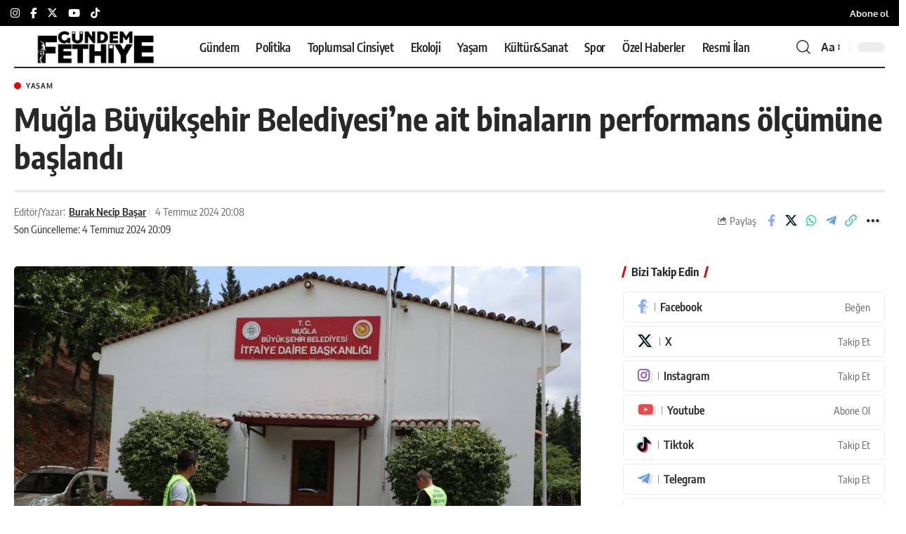

--- FILE ---
content_type: text/html; charset=UTF-8
request_url: https://gundemfethiye.com/buyuksehir-belediyesi-binalarinin-performans-olcumune-baslandi-60807/
body_size: 46110
content:
<!DOCTYPE html><html lang="tr"><head><meta charset="UTF-8" /><meta http-equiv="X-UA-Compatible" content="IE=edge" /><meta name="viewport" content="width=device-width, initial-scale=1.0" /><link rel="profile" href="https://gmpg.org/xfn/11" /><meta name='robots' content='index, follow, max-image-preview:large, max-snippet:-1, max-video-preview:-1' /><link rel="apple-touch-icon" href="https://gundemfethiye.com/wp-content/uploads/2023/04/logo-site-siyah-1.png" /><meta name="msapplication-TileColor" content="#ffffff"><meta name="msapplication-TileImage" content="https://gundemfethiye.com/wp-content/uploads/2023/04/logo-site-beyaz.png" /><meta name="articleSection" content="news"><meta name="google-site-verification" content="9j7sX-vDBezXQuz0vKJDmeIVD23HcNzeSpK1h7ybFxc" /><meta name="facebook-domain-verification" content="msdqs54eyyipkt36m63jvde4u9btwi" /><title>Büyükşehir Belediyesi binalarının performans ölçümüne başlandı</title><meta name="description" content="Deprem riskine karşı Muğla Büyükşehir Belediyesi’ne ait binaların performans ölçümü yapılmaya başlandığı bildirildi." /><link rel="canonical" href="https://gundemfethiye.com/buyuksehir-belediyesi-binalarinin-performans-olcumune-baslandi-60807/" /><meta property="og:locale" content="tr_TR" /><meta property="og:type" content="article" /><meta property="og:title" content="Muğla Büyükşehir Belediyesi’ne ait binaların performans ölçümüne başlandı" /><meta property="og:description" content="Deprem riskine karşı Muğla Büyükşehir Belediyesi’ne ait binaların performans ölçümü yapılmaya başlandığı bildirildi." /><meta property="og:url" content="https://gundemfethiye.com/buyuksehir-belediyesi-binalarinin-performans-olcumune-baslandi-60807/" /><meta property="og:site_name" content="Gündem Fethiye" /><meta property="article:publisher" content="https://facebook.com/fethiyeningundemi" /><meta property="article:published_time" content="2024-07-04T17:08:58+00:00" /><meta property="article:modified_time" content="2024-07-04T17:09:03+00:00" /><meta property="og:image" content="https://gundemfethiye.com/wp-content/uploads/2024/07/AW240110_01-scaled.jpg" /><meta property="og:image:width" content="2560" /><meta property="og:image:height" content="1706" /><meta property="og:image:type" content="image/jpeg" /><meta name="author" content="Burak Necip Başar" /><meta name="twitter:card" content="summary_large_image" /><meta name="twitter:creator" content="@GundemFethiye" /><meta name="twitter:site" content="@GundemFethiye" /> <script type="application/ld+json" class="yoast-schema-graph">{"@context":"https://schema.org","@graph":[{"@type":"NewsArticle","@id":"https://gundemfethiye.com/buyuksehir-belediyesi-binalarinin-performans-olcumune-baslandi-60807/#article","isPartOf":{"@id":"https://gundemfethiye.com/buyuksehir-belediyesi-binalarinin-performans-olcumune-baslandi-60807/"},"author":{"name":"Burak Necip Başar","@id":"https://gundemfethiye.com/#/schema/person/95240aeba06392a372623eba7bb331ce"},"headline":"Muğla Büyükşehir Belediyesi’ne ait binaların performans ölçümüne başlandı","datePublished":"2024-07-04T17:08:58+00:00","dateModified":"2024-07-04T17:09:03+00:00","mainEntityOfPage":{"@id":"https://gundemfethiye.com/buyuksehir-belediyesi-binalarinin-performans-olcumune-baslandi-60807/"},"wordCount":422,"publisher":{"@id":"https://gundemfethiye.com/#organization"},"image":{"@id":"https://gundemfethiye.com/buyuksehir-belediyesi-binalarinin-performans-olcumune-baslandi-60807/#primaryimage"},"thumbnailUrl":"https://gundemfethiye.com/wp-content/uploads/2024/07/AW240110_01-scaled.jpg","keywords":["deprem","Muğla","performans ölçümü"],"articleSection":["Yaşam"],"inLanguage":"tr","copyrightYear":"2024","copyrightHolder":{"@id":"https://gundemfethiye.com/#organization"}},{"@type":"WebPage","@id":"https://gundemfethiye.com/buyuksehir-belediyesi-binalarinin-performans-olcumune-baslandi-60807/","url":"https://gundemfethiye.com/buyuksehir-belediyesi-binalarinin-performans-olcumune-baslandi-60807/","name":"Büyükşehir Belediyesi binalarının performans ölçümüne başlandı","isPartOf":{"@id":"https://gundemfethiye.com/#website"},"primaryImageOfPage":{"@id":"https://gundemfethiye.com/buyuksehir-belediyesi-binalarinin-performans-olcumune-baslandi-60807/#primaryimage"},"image":{"@id":"https://gundemfethiye.com/buyuksehir-belediyesi-binalarinin-performans-olcumune-baslandi-60807/#primaryimage"},"thumbnailUrl":"https://gundemfethiye.com/wp-content/uploads/2024/07/AW240110_01-scaled.jpg","datePublished":"2024-07-04T17:08:58+00:00","dateModified":"2024-07-04T17:09:03+00:00","description":"Deprem riskine karşı Muğla Büyükşehir Belediyesi’ne ait binaların performans ölçümü yapılmaya başlandığı bildirildi.","inLanguage":"tr","potentialAction":[{"@type":"ReadAction","target":["https://gundemfethiye.com/buyuksehir-belediyesi-binalarinin-performans-olcumune-baslandi-60807/"]}]},{"@type":"ImageObject","inLanguage":"tr","@id":"https://gundemfethiye.com/buyuksehir-belediyesi-binalarinin-performans-olcumune-baslandi-60807/#primaryimage","url":"https://gundemfethiye.com/wp-content/uploads/2024/07/AW240110_01-scaled.jpg","contentUrl":"https://gundemfethiye.com/wp-content/uploads/2024/07/AW240110_01-scaled.jpg","width":2560,"height":1706,"caption":"Muğla Büyükşehir Belediyesi muğla bina performans ölçümü muğla büyükşehir deprem ölçümü muğla büyükşehir belediyesi deprem"},{"@type":"WebSite","@id":"https://gundemfethiye.com/#website","url":"https://gundemfethiye.com/","name":"Gündem Fethiye","description":"Muğla&#039;nın hak odaklı gazetesi","publisher":{"@id":"https://gundemfethiye.com/#organization"},"potentialAction":[{"@type":"SearchAction","target":{"@type":"EntryPoint","urlTemplate":"https://gundemfethiye.com/?s={search_term_string}"},"query-input":{"@type":"PropertyValueSpecification","valueRequired":true,"valueName":"search_term_string"}}],"inLanguage":"tr"},{"@type":"Organization","@id":"https://gundemfethiye.com/#organization","name":"Gündem Fethiye","url":"https://gundemfethiye.com/","logo":{"@type":"ImageObject","inLanguage":"tr","@id":"https://gundemfethiye.com/#/schema/logo/image/","url":"https://gundemfethiye.com/wp-content/uploads/2023/05/cropped-GF_logo.jpeg","contentUrl":"https://gundemfethiye.com/wp-content/uploads/2023/05/cropped-GF_logo.jpeg","width":512,"height":512,"caption":"Gündem Fethiye"},"image":{"@id":"https://gundemfethiye.com/#/schema/logo/image/"},"sameAs":["https://facebook.com/fethiyeningundemi","https://x.com/GundemFethiye","https://mastodon.social/@gundemfethiye","https://www.instagram.com/gundemfethiye/","https://www.threads.net/@gundemfethiye","https://www.youtube.com/@gundemfethiye"],"description":"Gündem Fethiye, evrensel gazetecilik ilkeleri doğrultusunda; ekoloji, toplumsal cinsiyet, kent hakkı, emek gibi alanlara odaklanarak 9 Mayıs 2021’den bu yana hak odaklı habercilik yapan yerel medya platformudur. Bu bağlamda Gündem Fethiye ekibi olarak haberi; gazeteciliğin doğruluk, bağımsızlık, tarafsızlık, hümanizm ve şeffaflık gibi temel kurallarını benimseyerek aktarmayı taahhüt ediyoruz. Ağırlaşan ekonomik zorluklarla mücadele eden ve var olma mücadelesi veren yerel medyanın, yerel demokrasinin gelişmesi için en önemli araçlardan biri olduğunu düşünüyoruz. Böyle bir ortamda yerelde yurttaşların sorunlarının aşağıdan yukarıya taşınabilmesine, yurttaşların yaşadıkları kentteki karar alma süreçlerinde seslerinin duyurulmasına ve yöneticilerin şeffaf olmasına katkı sunmayı; okuyucularımızla birlikte var olabilmeyi; kısaca yerel medyanın kangrenleşen sorunlarına yanıtlar üreterek var olmayı amaçlıyoruz. Bunun için; hiçbir siyasi parti, yerel yönetim, sermaye grubuyla olumlu veya olumsuz organik bağlar kurmuyor, yalnızca gerçeğin peşinde gazetecilik yapıyoruz. Gazetecilik faaliyetlerimizi sürdürürken, Gazetecilik Etik İlkeleri Küresel Bildirisi’ni ve Türkiye Gazetecileri Hak ve Sorumluluk Bildirgesi’ni kılavuz olarak kabul ediyoruz.","email":"bilgi@gundemfethiye.com","telephone":"+90 530 480 8448","legalName":"BİMEDYA GAZETECİLİK LİMİTED ŞİRKETİ","foundingDate":"2025-12-02","taxID":"1751014629","numberOfEmployees":{"@type":"QuantitativeValue","minValue":"1","maxValue":"10"},"publishingPrinciples":"https://gundemfethiye.com/biz-kimiz/","ownershipFundingInfo":"https://gundemfethiye.com/biz-kimiz/","actionableFeedbackPolicy":"https://gundemfethiye.com/gizlilik-ilkeleri-privacy-policy/","correctionsPolicy":"https://gundemfethiye.com/politika-belgeleri/","ethicsPolicy":"https://gundemfethiye.com/politika-belgeleri/","diversityPolicy":"https://gundemfethiye.com/biz-kimiz/","diversityStaffingReport":"https://gundemfethiye.com/gundem-fethiye-toplumsal-cinsiyet-esitligi-politika-belgesi/"},{"@type":"Person","@id":"https://gundemfethiye.com/#/schema/person/95240aeba06392a372623eba7bb331ce","name":"Burak Necip Başar","image":{"@type":"ImageObject","inLanguage":"tr","@id":"https://gundemfethiye.com/#/schema/person/image/","url":"https://secure.gravatar.com/avatar/47fe40b7741349ef8eac684a0f242c1d18c98ad8a03f544a45508538cfce9b52?s=96&d=mm&r=g","contentUrl":"https://secure.gravatar.com/avatar/47fe40b7741349ef8eac684a0f242c1d18c98ad8a03f544a45508538cfce9b52?s=96&d=mm&r=g","caption":"Burak Necip Başar"},"description":"İstanbul Üniversitesi İletişim Fakültesi Radyo, Televizyon ve Sinema bölümünden mezun oldu. dokuz8HABER’de video haberci olarak çalıştı. Burada hazırladığı video haberlerin yanı sıra canlı yayınların yönetimini de üstlendi. Show TV, ATV, Kanal D ve TRT Belgesel’de yayınlanan televizyon dizileri ve programlarının sosyal medya yöneticiliğini yaptı. Ayrıca, Türkiye Futbol Federasyonu'nda 7 sezon boyunca faal futbol hakemliği yaptı. 200'ün üzerinde resmi müsabakada görev aldı. Gündem Fethiye’nin kurucuları arasında yer alıyor ve Yazı İşleri Müdürü.","sameAs":["https://gundemfethiye.com","https://www.linkedin.com/in/burak-necip-başar-7884b7215"],"url":"https://gundemfethiye.com/author/burakknecip/"}]}</script> <link rel='dns-prefetch' href='//www.googletagmanager.com' /><link rel='dns-prefetch' href='//stats.wp.com' /><link rel='dns-prefetch' href='//pagead2.googlesyndication.com' /><link rel="alternate" type="application/rss+xml" title="Gündem Fethiye &raquo; akışı" href="https://gundemfethiye.com/feed/" /><link rel="alternate" type="application/rss+xml" title="Gündem Fethiye &raquo; yorum akışı" href="https://gundemfethiye.com/comments/feed/" /><meta name="articleAuthor" content="Burak Necip Başar"><link rel="preload" as="image" href="https://gundemfethiye.com/wp-content/uploads/2024/07/AW240110_01-1024x682.jpg" fetchpriority="high" imagesrcset="https://gundemfethiye.com/wp-content/uploads/2024/07/AW240110_01-1024x682.jpg 1024w, https://gundemfethiye.com/wp-content/uploads/2024/07/AW240110_01-300x200.jpg 300w, https://gundemfethiye.com/wp-content/uploads/2024/07/AW240110_01-768x512.jpg 768w, https://gundemfethiye.com/wp-content/uploads/2024/07/AW240110_01-1536x1023.jpg 1536w, https://gundemfethiye.com/wp-content/uploads/2024/07/AW240110_01-2048x1364.jpg 2048w, https://gundemfethiye.com/wp-content/uploads/2024/07/AW240110_01-330x220.jpg 330w, https://gundemfethiye.com/wp-content/uploads/2024/07/AW240110_01-420x280.jpg 420w, https://gundemfethiye.com/wp-content/uploads/2024/07/AW240110_01-615x410.jpg 615w, https://gundemfethiye.com/wp-content/uploads/2024/07/AW240110_01-860x573.jpg 860w" imagesizes="(max-width: 1024px) 100vw, 1024px" /><style id="litespeed-ccss">ul{box-sizing:border-box}.entry-content{counter-reset:footnotes}:root{--wp--preset--font-size--normal:16px;--wp--preset--font-size--huge:42px}:root{--wp--preset--aspect-ratio--square:1;--wp--preset--aspect-ratio--4-3:4/3;--wp--preset--aspect-ratio--3-4:3/4;--wp--preset--aspect-ratio--3-2:3/2;--wp--preset--aspect-ratio--2-3:2/3;--wp--preset--aspect-ratio--16-9:16/9;--wp--preset--aspect-ratio--9-16:9/16;--wp--preset--color--black:#000000;--wp--preset--color--cyan-bluish-gray:#abb8c3;--wp--preset--color--white:#ffffff;--wp--preset--color--pale-pink:#f78da7;--wp--preset--color--vivid-red:#cf2e2e;--wp--preset--color--luminous-vivid-orange:#ff6900;--wp--preset--color--luminous-vivid-amber:#fcb900;--wp--preset--color--light-green-cyan:#7bdcb5;--wp--preset--color--vivid-green-cyan:#00d084;--wp--preset--color--pale-cyan-blue:#8ed1fc;--wp--preset--color--vivid-cyan-blue:#0693e3;--wp--preset--color--vivid-purple:#9b51e0;--wp--preset--gradient--vivid-cyan-blue-to-vivid-purple:linear-gradient(135deg,rgba(6,147,227,1) 0%,rgb(155,81,224) 100%);--wp--preset--gradient--light-green-cyan-to-vivid-green-cyan:linear-gradient(135deg,rgb(122,220,180) 0%,rgb(0,208,130) 100%);--wp--preset--gradient--luminous-vivid-amber-to-luminous-vivid-orange:linear-gradient(135deg,rgba(252,185,0,1) 0%,rgba(255,105,0,1) 100%);--wp--preset--gradient--luminous-vivid-orange-to-vivid-red:linear-gradient(135deg,rgba(255,105,0,1) 0%,rgb(207,46,46) 100%);--wp--preset--gradient--very-light-gray-to-cyan-bluish-gray:linear-gradient(135deg,rgb(238,238,238) 0%,rgb(169,184,195) 100%);--wp--preset--gradient--cool-to-warm-spectrum:linear-gradient(135deg,rgb(74,234,220) 0%,rgb(151,120,209) 20%,rgb(207,42,186) 40%,rgb(238,44,130) 60%,rgb(251,105,98) 80%,rgb(254,248,76) 100%);--wp--preset--gradient--blush-light-purple:linear-gradient(135deg,rgb(255,206,236) 0%,rgb(152,150,240) 100%);--wp--preset--gradient--blush-bordeaux:linear-gradient(135deg,rgb(254,205,165) 0%,rgb(254,45,45) 50%,rgb(107,0,62) 100%);--wp--preset--gradient--luminous-dusk:linear-gradient(135deg,rgb(255,203,112) 0%,rgb(199,81,192) 50%,rgb(65,88,208) 100%);--wp--preset--gradient--pale-ocean:linear-gradient(135deg,rgb(255,245,203) 0%,rgb(182,227,212) 50%,rgb(51,167,181) 100%);--wp--preset--gradient--electric-grass:linear-gradient(135deg,rgb(202,248,128) 0%,rgb(113,206,126) 100%);--wp--preset--gradient--midnight:linear-gradient(135deg,rgb(2,3,129) 0%,rgb(40,116,252) 100%);--wp--preset--font-size--small:13px;--wp--preset--font-size--medium:20px;--wp--preset--font-size--large:36px;--wp--preset--font-size--x-large:42px;--wp--preset--spacing--20:0.44rem;--wp--preset--spacing--30:0.67rem;--wp--preset--spacing--40:1rem;--wp--preset--spacing--50:1.5rem;--wp--preset--spacing--60:2.25rem;--wp--preset--spacing--70:3.38rem;--wp--preset--spacing--80:5.06rem;--wp--preset--shadow--natural:6px 6px 9px rgba(0, 0, 0, 0.2);--wp--preset--shadow--deep:12px 12px 50px rgba(0, 0, 0, 0.4);--wp--preset--shadow--sharp:6px 6px 0px rgba(0, 0, 0, 0.2);--wp--preset--shadow--outlined:6px 6px 0px -3px rgba(255, 255, 255, 1), 6px 6px rgba(0, 0, 0, 1);--wp--preset--shadow--crisp:6px 6px 0px rgba(0, 0, 0, 1)}.has-medium-font-size{font-size:var(--wp--preset--font-size--medium)!important}:root{--effect:all .25s cubic-bezier(0.32, 0.74, 0.57, 1);--timing:cubic-bezier(0.32, 0.74, 0.57, 1);--shadow-12:#0000001f;--shadow-2:#00000005;--round-3:3px;--height-34:34px;--height-40:40px;--padding-40:0 40px;--round-5:5px;--round-7:7px;--shadow-7:#00000012;--dark-accent:#191c20;--dark-accent-0:#191c2000;--dark-accent-90:#191c20f2;--meta-b-family:var(--meta-family);--meta-b-fcolor:#282828;--meta-b-fspace:normal;--meta-b-fstyle:normal;--meta-b-fweight:600;--meta-b-transform:none;--nav-bg:#fff;--subnav-bg:#fff;--indicator-bg-from:#ff0084;--nav-bg-from:#fff;--subnav-bg-from:#fff;--indicator-bg-to:#2c2cf8;--nav-bg-to:#fff;--subnav-bg-to:#fff;--bottom-border-color:var(--flex-gray-20);--column-border-color:var(--flex-gray-20);--audio-color:#ffa052;--dribbble-color:#fb70a6;--excerpt-color:#666;--fb-color:#89abfc;--g-color:#ff184e;--gallery-color:#729dff;--heading-color:var(--body-fcolor);--ig-color:#7e40b6;--linkedin-color:#007bb6;--nav-color:#282828;--pin-color:#f74c53;--privacy-color:#fff;--review-color:#ffc300;--soundcloud-color:#fd794a;--subnav-color:#282828;--telegam-color:#649fdf;--twitter-color:#60d2f5;--video-color:#ffc300;--vimeo-color:#44bbe1;--ytube-color:#ef464b;--nav-color-10:#28282820;--subnav-color-10:#28282820;--g-color-90:#ff184ee6;--absolute-dark:#242424;--body-family:'Oxygen', sans-serif;--btn-family:'Encode Sans Condensed', sans-serif;--cat-family:'Oxygen', sans-serif;--dwidgets-family:'Oxygen', sans-serif;--h1-family:'Encode Sans Condensed', sans-serif;--h2-family:'Encode Sans Condensed', sans-serif;--h3-family:'Encode Sans Condensed', sans-serif;--h4-family:'Encode Sans Condensed', sans-serif;--h5-family:'Encode Sans Condensed', sans-serif;--h6-family:'Encode Sans Condensed', sans-serif;--input-family:'Encode Sans Condensed', sans-serif;--menu-family:'Encode Sans Condensed', sans-serif;--meta-family:'Encode Sans Condensed', sans-serif;--submenu-family:'Encode Sans Condensed', sans-serif;--tagline-family:'Encode Sans Condensed', sans-serif;--body-fcolor:#282828;--btn-fcolor:inherit;--h1-fcolor:inherit;--h2-fcolor:inherit;--h3-fcolor:inherit;--h4-fcolor:inherit;--h5-fcolor:inherit;--h6-fcolor:inherit;--input-fcolor:inherit;--meta-fcolor:#666;--tagline-fcolor:inherit;--body-fsize:16px;--btn-fsize:12px;--cat-fsize:10px;--dwidgets-fsize:13px;--excerpt-fsize:14px;--h1-fsize:40px;--h2-fsize:28px;--h3-fsize:22px;--h4-fsize:16px;--h5-fsize:14px;--h6-fsize:13px;--headline-fsize:45px;--input-fsize:14px;--menu-fsize:17px;--meta-fsize:13px;--submenu-fsize:13px;--tagline-fsize:28px;--body-fspace:normal;--btn-fspace:normal;--cat-fspace:.07em;--dwidgets-fspace:0;--h1-fspace:normal;--h2-fspace:normal;--h3-fspace:normal;--h4-fspace:normal;--h5-fspace:normal;--h6-fspace:normal;--input-fspace:normal;--menu-fspace:-.02em;--meta-fspace:normal;--submenu-fspace:-.02em;--tagline-fspace:normal;--body-fstyle:normal;--btn-fstyle:normal;--cat-fstyle:normal;--dwidgets-fstyle:normal;--h1-fstyle:normal;--h2-fstyle:normal;--h3-fstyle:normal;--h4-fstyle:normal;--h5-fstyle:normal;--h6-fstyle:normal;--input-fstyle:normal;--menu-fstyle:normal;--meta-fstyle:normal;--submenu-fstyle:normal;--tagline-fstyle:normal;--body-fweight:400;--btn-fweight:700;--cat-fweight:700;--dwidgets-fweight:600;--h1-fweight:700;--h2-fweight:700;--h3-fweight:700;--h4-fweight:700;--h5-fweight:700;--h6-fweight:600;--input-fweight:400;--menu-fweight:600;--meta-fweight:400;--submenu-fweight:500;--tagline-fweight:400;--flex-gray-15:#88888826;--flex-gray-20:#88888833;--flex-gray-40:#88888866;--flex-gray-7:#88888812;--dribbble-hcolor:#ff407f;--fb-hcolor:#1f82ec;--ig-hcolor:#8823b6;--linkedin-hcolor:#006ab1;--pin-hcolor:#f60c19;--soundcloud-hcolor:#ff5313;--telegam-hcolor:#3885d9;--twitter-hcolor:#13b9ee;--vimeo-hcolor:#16b1e3;--ytube-hcolor:#fc161e;--indicator-height:4px;--nav-height:60px;--absolute-light:#ddd;--solid-light:#fafafa;--em-mini:.8em;--rem-mini:.8rem;--transparent-nav-color:#fff;--swiper-navigation-size:44px;--tagline-s-fsize:22px;--em-small:.92em;--rem-small:.92rem;--bottom-spacing:35px;--box-spacing:5%;--el-spacing:12px;--heading-sub-color:var(--g-color);--body-transform:none;--btn-transform:none;--cat-transform:uppercase;--dwidgets-transform:none;--h1-transform:none;--h2-transform:none;--h3-transform:none;--h4-transform:none;--h5-transform:none;--h6-transform:none;--input-transform:none;--menu-transform:none;--meta-transform:none;--submenu-transform:none;--tagline-transform:none;--absolute-white:#fff;--solid-white:#fff;--absolute-white-0:#ffffff00;--absolute-white-90:#fffffff2;--max-width-wo-sb:100%}body:not([data-theme="dark"]) [data-mode="dark"]{display:none!important}html,body,div,span,h1,h4,h5,p,a,ins,strong,ul,li,form,label{font-family:inherit;font-size:100%;font-weight:inherit;font-style:inherit;line-height:inherit;margin:0;padding:0;vertical-align:baseline;border:0;outline:0}html{font-size:var(--body-fsize);overflow-x:hidden;-ms-text-size-adjust:100%;-webkit-text-size-adjust:100%;text-size-adjust:100%}body{font-family:var(--body-family);font-size:var(--body-fsize);font-weight:var(--body-fweight);font-style:var(--body-fstyle);line-height:1.7;display:block;margin:0;letter-spacing:var(--body-fspace);text-transform:var(--body-transform);color:var(--body-fcolor);background-color:var(--solid-white)}*{-moz-box-sizing:border-box;-webkit-box-sizing:border-box;box-sizing:border-box}:before,:after{-moz-box-sizing:border-box;-webkit-box-sizing:border-box;box-sizing:border-box}.site-outer{position:relative;display:block;max-width:100%;background-color:var(--solid-white)}.site-wrap{position:relative;display:block;margin:0;padding:0}.site-wrap{z-index:1;min-height:45vh}input{overflow:visible}[type=checkbox]{box-sizing:border-box;padding:0}.rbct ins{text-decoration:none;background-color:rgb(0 0 0/.07)}a{text-decoration:none;color:inherit;background-color:#fff0}strong{font-weight:700}img{max-width:100%;height:auto;vertical-align:middle;border-style:none;-webkit-object-fit:cover;object-fit:cover}svg:not(:root){overflow:hidden}input{text-transform:none;color:inherit;outline:none!important}[type=submit]{-webkit-appearance:button}[type=submit]::-moz-focus-inner{padding:0;border-style:none}[type=submit]:-moz-focusring{outline:ButtonText dotted 1px}:-webkit-autofill{-webkit-box-shadow:0 0 0 30px #fafafa inset}::-webkit-file-upload-button{font:inherit;-webkit-appearance:button}[hidden]{display:none}.clearfix:before,.clearfix:after{display:table;clear:both;content:" "}h1{font-family:var(--h1-family);font-size:var(--h1-fsize);font-weight:var(--h1-fweight);font-style:var(--h1-fstyle);line-height:var(--h1-fheight,1.2);letter-spacing:var(--h1-fspace);text-transform:var(--h1-transform)}h1{color:var(--h1-fcolor)}.h3{font-family:var(--h3-family);font-size:var(--h3-fsize);font-weight:var(--h3-fweight);font-style:var(--h3-fstyle);line-height:var(--h3-fheight,1.3);letter-spacing:var(--h3-fspace);text-transform:var(--h3-transform)}h4,.h4{font-family:var(--h4-family);font-size:var(--h4-fsize);font-weight:var(--h4-fweight);font-style:var(--h4-fstyle);line-height:var(--h4-fheight,1.45);letter-spacing:var(--h4-fspace);text-transform:var(--h4-transform)}h4{color:var(--h4-fcolor)}.h5,h5{font-family:var(--h5-family);font-size:var(--h5-fsize);font-weight:var(--h5-fweight);font-style:var(--h5-fstyle);line-height:var(--h5-fheight,1.5);letter-spacing:var(--h5-fspace);text-transform:var(--h5-transform)}h5{color:var(--h5-fcolor)}.h6{font-family:var(--h6-family);font-size:var(--h6-fsize);font-weight:var(--h6-fweight);font-style:var(--h6-fstyle);line-height:var(--h6-fheight,1.5);letter-spacing:var(--h6-fspace);text-transform:var(--h6-transform)}.p-categories{font-family:var(--cat-family);font-size:var(--cat-fsize);font-weight:var(--cat-fweight);font-style:var(--cat-fstyle);letter-spacing:var(--cat-fspace);text-transform:var(--cat-transform)}.is-meta,.meta-text,.user-form label{font-family:var(--meta-family);font-size:var(--meta-fsize);font-weight:var(--meta-fweight);font-style:var(--meta-fstyle);letter-spacing:var(--meta-fspace);text-transform:var(--meta-transform)}.meta-label{font-family:var(--meta-family);font-weight:var(--meta-fweight);font-style:var(--meta-fstyle);letter-spacing:var(--meta-fspace);text-transform:var(--meta-transform);color:var(--meta-fcolor)}.is-meta{color:var(--meta-fcolor)}.meta-author,.meta-bold{font-family:var(--meta-b-family);font-size:inherit;font-weight:var(--meta-b-fweight);font-style:var(--meta-b-fstyle);letter-spacing:var(--meta-b-fspace);text-transform:var(--meta-b-transform)}.meta-author *:not(em),.meta-bold{color:var(--meta-b-fcolor,var(--body-fcolor))}input[type="text"],input[type="password"]{font-family:var(--input-family);font-size:var(--input-fsize);font-weight:var(--input-fweight);font-style:var(--input-fstyle);line-height:1.5;letter-spacing:var(--input-fspace);text-transform:var(--input-transform);color:var(--input-fcolor)}input[type="submit"],.button,.is-btn{font-family:var(--btn-family);font-size:var(--btn-fsize);font-weight:var(--btn-fweight);font-style:var(--btn-fstyle);letter-spacing:var(--btn-fspace);text-transform:var(--btn-transform)}.main-menu>li>a{font-family:var(--menu-family);font-size:var(--menu-fsize);font-weight:var(--menu-fweight);font-style:var(--menu-fstyle);line-height:1.5;letter-spacing:var(--menu-fspace);text-transform:var(--menu-transform)}.mobile-menu>li>a{font-family:"Encode Sans Condensed",sans-serif;font-size:1.1rem;font-weight:400;font-style:normal;line-height:1.5;letter-spacing:-.02em;text-transform:none}.mobile-qview a{font-family:"Encode Sans Condensed",sans-serif;font-size:16px;font-weight:600;font-style:normal;letter-spacing:-.02em;text-transform:none}.s-title{font-family:var(--headline-family,var(--h1-family));font-size:var(--headline-fsize,var(--h1-fsize));font-weight:var(--headline-fweight,var(--h1-fweight));font-style:var(--headline-fstyle,var(--h1-fstyle));letter-spacing:var(--headline-fspace,var(--h1-fspace));text-transform:var(--headline-transform,var(--h1-transform));color:var(--headline-fcolor,var(--h1-fcolor))}.heading-title>*{font-family:var(--heading-family,inherit);font-size:var(--heading-fsize,inherit);font-weight:var(--heading-fweight,inherit);font-style:var(--heading-fstyle,inherit);letter-spacing:var(--heading-fspace,inherit);text-transform:var(--heading-transform,inherit)}input[type="text"],input[type="password"]{line-height:24px;max-width:100%;padding:12px 20px;white-space:nowrap;border:none;border-radius:var(--round-3);outline:none!important;background-color:var(--flex-gray-7);-webkit-box-shadow:none!important;box-shadow:none!important}input[type="submit"],.is-btn,.button{line-height:var(--height-40);padding:var(--padding-40);white-space:nowrap;color:var(--absolute-white);border:none;border-radius:var(--round-3);outline:none!important;background:var(--g-color);-webkit-box-shadow:none;box-shadow:none}.rb-container{position:static;display:block;width:100%;max-width:var(--rb-width,1280px);margin-right:auto;margin-left:auto}.edge-padding{padding-right:20px;padding-left:20px}.rb-section ul,.menu-item{list-style:none}h1,h4,h5,.h3,.h4,.h5,.h6{-ms-word-wrap:break-word;word-wrap:break-word}.icon-holder{display:flex;align-items:center}.svg-icon{width:1.5em;height:auto}.is-color .icon-facebook{color:var(--fb-color)}.is-color .icon-twitter{color:var(--twitter-color)}.is-color .icon-whatsapp{color:#00e676}.is-color .icon-telegram{color:var(--telegam-color)}.is-color .icon-copy{color:#66bbbf}.rb-loader{font-size:10px;position:relative;display:none;overflow:hidden;width:3em;height:3em;transform:translateZ(0);animation:spin-loader .8s infinite linear;text-indent:-9999em;color:var(--g-color);border-radius:50%;background:currentColor;background:linear-gradient(to right,currentColor 10%,#fff0 50%)}.rb-loader:before{position:absolute;top:0;left:0;width:50%;height:50%;content:"";color:inherit;border-radius:100%0 0 0;background:currentColor}.rb-loader:after{position:absolute;top:0;right:0;bottom:0;left:0;width:75%;height:75%;margin:auto;content:"";opacity:.5;border-radius:50%;background:var(--solid-white)}@-webkit-keyframes spin-loader{0%{transform:rotate(0deg)}100%{transform:rotate(360deg)}}@keyframes spin-loader{0%{transform:rotate(0deg)}100%{transform:rotate(360deg)}}.mfp-hide{display:none!important}.rbi{font-family:"ruby-icon"!important;font-weight:400;font-style:normal;font-variant:normal;text-transform:none;-webkit-font-smoothing:antialiased;-moz-osx-font-smoothing:grayscale;speak:none}.rbi-search:before{content:""}.rbi-share:before{content:""}.rbi-facebook:before{content:""}.rbi-instagram:before{content:""}.rbi-telegram:before{content:""}.rbi-twitter:before{content:""}.rbi-whatsapp:before{content:""}.rbi-youtube:before{content:""}.rbi-cright:before{content:""}.rbi-link-o:before{content:""}.header-wrap{position:relative;display:block}.navbar-wrap{position:relative;z-index:999;display:block}.header-mobile{display:none}.navbar-wrap:not(.navbar-transparent){background:var(--nav-bg);background:-webkit-linear-gradient(left,var(--nav-bg-from) 0%,var(--nav-bg-to) 100%);background:linear-gradient(to right,var(--nav-bg-from) 0%,var(--nav-bg-to) 100%)}.header-wrapper.style-d-border .navbar-wrap:not(.navbar-transparent) .navbar-inner:after{position:absolute;right:0;bottom:0;left:0;width:100%;height:0;content:"";border-bottom:2px solid currentColor}.navbar-inner{position:relative;display:flex;align-items:stretch;flex-flow:row nowrap;justify-content:space-between;max-width:100%;min-height:var(--nav-height)}.navbar-left,.navbar-right{display:flex;align-items:stretch;flex-flow:row nowrap}.navbar-left{flex-grow:1}.logo-wrap{display:flex;align-items:center;flex-shrink:0;max-height:100%;margin-right:20px}.logo-wrap a{max-height:100%}.is-image-logo.logo-wrap a{display:block}.logo-wrap img{display:block;width:auto;max-height:var(--nav-height);object-fit:cover}.navbar-right>*{position:static;display:flex;align-items:center;height:100%}.navbar-outer .navbar-right>*{color:var(--nav-color)}.large-menu>li{position:relative;display:block;float:left}.header-dropdown{position:absolute;z-index:9999;top:-9999px;right:auto;left:0;display:block;visibility:hidden;min-width:210px;margin-top:20px;list-style:none;opacity:0;border-radius:var(--round-7)}.main-menu-wrap{display:flex;align-items:center;height:100%}.menu-item a>span{font-size:inherit;font-weight:inherit;font-style:inherit;position:relative;display:inline-flex;align-items:center;letter-spacing:inherit;column-gap:.3em}.main-menu>li>a{position:relative;display:flex;align-items:center;flex-wrap:nowrap;height:var(--nav-height);padding-right:var(--menu-item-spacing,12px);padding-left:var(--menu-item-spacing,12px);white-space:nowrap;color:var(--nav-color)}.wnav-holder{padding-right:5px;padding-left:5px}.wnav-icon{font-size:20px}.widget-p-listing .p-wrap{margin-bottom:20px}.sidebar-wrap .ad-wrap{padding-right:0;padding-left:0}.w-header-search .header-search-form{width:340px;max-width:100%;margin-bottom:0;padding:5px}.w-header-search .search-form-inner{border:none}.rb-search-form{position:relative;width:100%}.rb-search-submit{position:relative;display:flex}.rb-search-submit input[type="submit"]{padding:0;opacity:0}.rb-search-submit i{font-size:var(--icon-size,inherit);line-height:1;position:absolute;top:0;bottom:0;left:0;display:flex;align-items:center;justify-content:flex-end;width:100%;padding-right:max(.4em,10px);color:var(--input-fcolor,currentColor)}.rb-search-form .search-icon{display:flex;flex-shrink:0}.search-icon>*{font-size:var(--icon-size,inherit);margin-right:max(.4em,10px);margin-left:max(.4em,10px);color:var(--input-fcolor,currentColor);fill:var(--input-fcolor,currentColor)}.search-form-inner{position:relative;display:flex;align-items:center;border:1px solid var(--flex-gray-15);border-radius:var(--round-5)}.header-wrap .search-form-inner{border-color:var(--subnav-color-10)}.mobile-collapse .search-form-inner{border-color:var(--submbnav-color-10,var(--flex-gray-15))}.rb-search-form .search-text{flex-grow:1}.rb-search-form input{width:100%;padding:.6em 0;border:none;background:none}.navbar-right{position:relative;flex-shrink:0}.header-dropdown-outer{position:static}.header-dropdown{right:0;left:auto;overflow:hidden;min-width:200px;background:var(--subnav-bg);background:-webkit-linear-gradient(left,var(--subnav-bg-from) 0%,var(--subnav-bg-to) 100%);background:linear-gradient(to right,var(--subnav-bg-from) 0%,var(--subnav-bg-to) 100%);box-shadow:0 4px 30px var(--shadow-12)}.menu-ani-1 .rb-menu>.menu-item>a>span:before{position:absolute;bottom:0;left:0;width:0;height:3px;content:"";background-color:#fff0}.menu-ani-1 .rb-menu>.menu-item>a>span:after{position:absolute;right:0;bottom:0;width:0;height:3px;content:"";background-color:var(--nav-color-h-accent,var(--g-color))}.burger-icon{position:relative;display:block;width:24px;height:16px;color:var(--nav-color,inherit)}.burger-icon>span{position:absolute;left:0;display:block;height:2px;border-radius:2px;background-color:currentColor}.burger-icon>span:nth-child(1){top:0;width:100%}.burger-icon>span:nth-child(2){top:50%;width:65%;margin-top:-1px}.burger-icon>span:nth-child(3){top:auto;bottom:0;width:40%}.collapse-footer{padding:15px;background-color:var(--subnav-color-10)}.header-search-form .h5{display:block;margin-bottom:10px}.is-form-layout .search-form-inner{width:100%;border-color:var(--search-form-color,var(--flex-gray-15))}.is-form-layout .search-icon{opacity:.5}.collapse-footer>*{margin-bottom:12px}.collapse-footer>*:last-child{margin-bottom:0}.collapse-copyright{font-size:var(--rem-mini);opacity:.7}.dark-mode-toggle-wrap{height:auto}.dark-mode-toggle{display:flex;align-items:center}.dark-mode-toggle-wrap:not(:first-child) .dark-mode-toggle{position:relative;margin-left:5px;padding-left:10px;border-left:1px solid var(--flex-gray-40)}.navbar-outer .dark-mode-toggle-wrap:not(:first-child) .dark-mode-toggle{border-color:var(--nav-color-10)}.dark-mode-slide{position:relative;width:40px;height:14px;border-radius:20px;background-color:var(--flex-gray-15)}.dark-mode-slide-btn{position:absolute;top:-5px;left:0;display:flex;visibility:hidden;align-items:center;justify-content:center;width:24px;height:24px;opacity:0;border-radius:100%;background-color:var(--solid-white);box-shadow:0 1px 4px var(--shadow-12)!important}.svg-mode-light{color:var(--body-fcolor)}.mode-icon-dark{color:#fff;background-color:var(--g-color)}.dark-mode-slide-btn svg{width:14px;height:14px}.mode-icon-dark:not(.activated){-webkit-transform:translateX(0);transform:translateX(0)}.mode-icon-default:not(.activated){-webkit-transform:translateX(16px);transform:translateX(16px)}.navbar-outer{position:relative;z-index:110;display:block;width:100%}.is-mstick .navbar-outer:not(.navbar-outer-template){min-height:var(--nav-height)}.is-mstick .sticky-holder{z-index:998;top:0;right:0;left:0}.header-mobile-wrap{position:relative;z-index:99;flex-grow:0;flex-shrink:0;color:var(--mbnav-color,var(--nav-color));background:var(--mbnav-bg,var(--nav-bg));background:-webkit-linear-gradient(left,var(--mbnav-bg-from,var(--nav-bg-from)) 0%,var(--mbnav-bg-to,var(--nav-bg-to)) 100%);background:linear-gradient(to right,var(--mbnav-bg-from,var(--nav-bg-from)) 0%,var(--mbnav-bg-to,var(--nav-bg-to)) 100%);box-shadow:0 4px 30px var(--shadow-7)}.header-mobile-wrap .navbar-right>*{color:inherit}.mobile-logo-wrap{display:flex;flex-grow:0}.mobile-logo-wrap img{width:auto;max-height:var(--mbnav-height,42px)}.collapse-holder{display:block;overflow-y:auto;width:100%}.mobile-collapse .header-search-form{margin-bottom:15px}.mobile-collapse .rb-search-form input{padding-left:0}.mbnav{display:flex;align-items:center;flex-flow:row nowrap;min-height:var(--mbnav-height,42px)}.header-mobile-wrap .navbar-right{align-items:center;justify-content:flex-end}.mobile-toggle-wrap{display:flex;align-items:stretch}.mobile-menu-trigger{display:flex;align-items:center;padding-right:10px}.mobile-menu-trigger.mobile-search-icon{font-size:18px;padding:0 5px}.mobile-collapse{z-index:0;display:flex;visibility:hidden;overflow:hidden;flex-grow:1;height:0;opacity:0;color:var(--submbnav-color,var(--subnav-color));background:var(--submbnav-bg,var(--subnav-bg));background:-webkit-linear-gradient(left,var(--submbnav-bg-from,var(--subnav-bg-from)) 0%,var(--submbnav-bg-to,var(--subnav-bg-to)) 100%);background:linear-gradient(to right,var(--submbnav-bg-from,var(--subnav-bg-from)) 0%,var(--submbnav-bg-to,var(--subnav-bg-to)) 100%)}.collapse-sections{position:relative;max-width:100%;margin-top:20px;padding-top:20px}.collapse-inner{position:relative;display:block;width:100%;padding-top:15px}.collapse-inner>*:last-child{padding-bottom:90px}.mobile-menu>li>a{display:block;padding:10px 0}.mobile-qview{position:relative;display:block;overflow:auto;width:100%;border-top:1px solid var(--nav-color-10);-ms-overflow-style:none;scrollbar-width:none}.mobile-qview::-webkit-scrollbar{width:0;height:0}.mobile-qview-inner{display:flex;flex-flow:row nowrap}.mobile-qview a{position:relative;display:flex;align-items:center;height:var(--qview-height,42px);padding:0 15px;white-space:nowrap;color:inherit}.mobile-qview a>span{line-height:1}.mobile-qview a:before{position:absolute;right:15px;bottom:0;left:15px;height:4px;content:"";border-radius:var(--round-3);background-color:#fff0}.collapse-sections>*{display:flex;flex-flow:row nowrap;margin-bottom:20px;padding-bottom:20px;border-bottom:1px solid var(--flex-gray-15)}.collapse-sections>.mobile-socials{align-items:center;flex-flow:row wrap}.collapse-sections>*:last-child{margin-bottom:0;border-bottom:none}.mobile-social-title{flex-grow:1}.mobile-socials a{font-size:16px;flex-shrink:0;padding:0 12px}.p-wrap{position:relative}.p-content{position:relative}.p-wrap>*:not(:last-child),.p-content>*:not(:last-child){margin-bottom:var(--el-spacing)}.p-small{--el-spacing:7px}.feat-holder{position:relative;max-width:100%}.p-categories{display:flex;align-items:stretch;flex-flow:row wrap;flex-grow:1;gap:3px}.p-featured{position:relative;display:block;overflow:hidden;padding-bottom:calc(var(--feat-ratio, 60)*1%);border-radius:var(--wrap-border,var(--round-3))}.p-featured.ratio-v1{padding-bottom:calc(var(--feat-ratio, 75)*1%)}.p-flink{position:absolute;z-index:1;top:0;right:0;bottom:0;left:0;display:block}.p-featured img.featured-img{position:absolute;top:0;right:0;bottom:0;left:0;width:100%;height:100%;margin:0;object-fit:cover;object-position:var(--feat-position,center)}.meta-inner{display:flex;align-items:center;flex-flow:row wrap;flex-grow:1;gap:.2em .6em}.meta-el{display:inline-flex;align-items:center;flex-flow:row wrap}.meta-category a{color:var(--cat-highlight,inherit)}.meta-el:not(.meta-author) a{display:inline-flex;align-items:center;flex-flow:row nowrap}.meta-el:not(.meta-author) a:after{display:inline-flex;width:var(--meta-style-w,1px);height:var(--meta-style-h,6px);margin-right:.4em;margin-left:.4em;content:"";-webkit-transform:skewX(-15deg);transform:skewX(-15deg);text-decoration:none!important;opacity:var(--meta-style-o,.3);border-radius:var(--meta-style-b,0);background-color:var(--meta-fcolor)}.meta-el a:last-child:after{display:none}.p-url{font-size:var(--title-size,inherit);position:relative;color:var(--title-color,inherit);text-underline-offset:1px}.meta-label{margin-right:.35em}.is-meta .meta-author a,.meta-category a{text-decoration-color:#fff0;text-decoration-line:underline;text-underline-offset:1px}.single-meta .meta-author a{text-decoration:underline;text-decoration-color:var(--g-color)}.bookmark-notification{position:fixed;z-index:5000;right:0;bottom:50px;left:calc(50% - 200px);display:none;width:100%;max-width:400px;padding:0 20px;text-align:center}.p-category{font-family:inherit;font-weight:inherit;font-style:inherit;line-height:1;position:relative;z-index:1;display:inline-flex;flex-shrink:0;color:var(--cat-fcolor,inherit)}.ecat-l-dot .p-categories{gap:10px}.ecat-l-dot .p-category:before{display:inline-flex;width:1em;height:1em;margin-right:7px;content:"";border-radius:100%;background-color:var(--cat-highlight,var(--g-color))}.ecat-l-dot .p-category{vertical-align:middle;text-decoration:underline dotted #fff0}.p-list-small-2{display:flex;flex-flow:row nowrap}.p-list-small-2 .feat-holder{flex-shrink:0;width:100px;margin-right:var(--featured-spacing,15px)}.p-list-small-2 .p-content{flex-grow:1}.p-wrap.p-list-small-2 .feat-holder,.p-wrap.p-list-small-2 .p-meta{margin-bottom:0}.s-title-sticky{display:none;align-items:center;flex-flow:row nowrap;flex-grow:1;max-width:100%;margin-left:10px;color:var(--nav-color)}.s-title-sticky-left{display:flex;align-items:center;flex-flow:row nowrap;flex-grow:1;padding-right:10px}.sticky-share-list{display:flex;align-items:center;flex-flow:row nowrap;flex-shrink:0;height:100%;margin-right:0;margin-left:auto;padding-right:5px;padding-left:5px}.sticky-share-list .t-shared-header{opacity:.5}.sticky-title-label{font-size:var(--em-small);line-height:1;margin-right:7px;text-transform:uppercase;opacity:.5}.sticky-title{line-height:var(--nav-height,inherit);display:block;overflow:hidden;width:100%;max-width:600px;white-space:nowrap;text-overflow:ellipsis}.t-shared-header{align-items:center;flex-flow:row nowrap;margin-right:6px;white-space:nowrap}.t-shared-header i{font-size:var(--em-small)}.t-shared-header .share-label{margin-left:5px}.sticky-share-list-items{align-items:center;height:100%}.sticky-share-list-buffer{display:none}.p-meta{position:relative;display:block}.heading-inner{position:relative;display:flex;align-items:center;flex-flow:row nowrap;width:100%}.heading-title>*{position:relative;z-index:1;color:var(--heading-color,inherit)}.heading-layout-1 .heading-title{line-height:1;position:relative;display:inline-flex;padding:0 var(--heading-spacing,12px);backface-visibility:hidden}.heading-layout-1 .heading-title:after{position:absolute;top:0;right:0;bottom:0;left:0;content:"";-webkit-transform:skewX(-15deg);transform:skewX(-15deg);border-right:3px solid var(--heading-sub-color);border-left:3px solid var(--heading-sub-color)}.ad-wrap{line-height:1;display:block;text-align:center}.block-h .heading-title{line-height:1;margin-bottom:0}.privacy-bar{display:none;-webkit-transform:opacity .25s var(--timing);opacity:0}.privacy-bar.privacy-left{position:fixed;z-index:9999;top:auto;bottom:20px;left:20px;width:380px}.privacy-inner{font-size:var(--rem-mini);position:relative;display:flex;overflow:hidden;align-items:center;flex-flow:row nowrap;max-width:var(--rb-width,1280px);margin-right:auto;margin-left:auto;padding:7px 20px;color:var(--privacy-color);border-radius:var(--round-5);background-color:var(--privacy-bg-color,var(--dark-accent));box-shadow:0 5px 15px var(--shadow-12)}.privacy-bar.privacy-left .privacy-inner{border-radius:var(--round-7)}.privacy-content{flex-grow:1}.privacy-dismiss-btn{line-height:1;display:flex;flex-shrink:0;margin-left:20px;padding:5px 15px}.privacy-dismiss-btn span{font-size:var(--em-small)}.privacy-left .privacy-inner{;margin-right:0;margin-left:0;padding:15px;box-shadow:0 4px 30px var(--shadow-12)}.privacy-inner a:not(.is-btn){font-weight:700;-webkit-transform:var(--effect);color:inherit;text-decoration-line:underline;text-decoration-style:dotted;text-decoration-thickness:1px}.privacy-bar.privacy-left .privacy-dismiss-btn{padding:10px 20px}.logo-popup-outer{display:flex;width:100%;padding:40px;border-radius:10px;background:var(--solid-white);box-shadow:0 10px 30px var(--shadow-12)}.rb-user-popup-form{position:relative;max-width:350px;margin:auto}.logo-popup{width:100%}.login-popup-header{position:relative;display:block;margin-bottom:25px;padding-bottom:20px;text-align:center}.login-popup-header:after{position:absolute;bottom:0;left:50%;display:block;width:30px;margin-left:-15px;content:"";border-bottom:6px dotted var(--g-color)}.logo-popup-logo{display:block;margin-bottom:20px;text-align:center}.logo-popup-logo img{display:inline-block;width:auto;max-height:80px;object-fit:contain}.user-form label{line-height:1;display:block;margin-bottom:10px}.user-form form>*:not(:last-child){margin-bottom:15px}.user-form input[type="text"],.user-form input[type="password"]{display:block;width:100%;border-radius:var(--round-7)}.user-form .login-submit{padding-top:7px}.user-form input[type="submit"]{width:100%}.user-form-footer{line-height:1;display:flex;flex-flow:row nowrap;justify-content:center;margin-top:15px}.user-form-footer a{opacity:.7}.widget{position:relative;display:block}.sidebar-inner .widget{clear:both;width:100%;margin-bottom:30px}.sidebar-inner{top:0}.sidebar-inner .widget{overflow:inherit}.social-follower{display:grid;gap:var(--column-gap,5px);grid-template-columns:repeat(var(--s-columns,var(--ds-columns,2)),1fr)}.follower-el{position:relative}.follower-el a{position:absolute;z-index:99;top:0;left:0;width:100%;height:100%}.follower-inner{font-size:var(--s-icon-size,1rem);display:flex;align-items:center;flex-direction:column;width:100%}.fntotal,.fnlabel{line-height:1.3;margin-top:7px;white-space:nowrap}.text-count{font-family:var(--meta-family);font-size:var(--em-small);font-weight:var(--meta-fweight);line-height:1.5;white-space:nowrap;letter-spacing:var(--meta-fspace);color:var(--meta-fcolor)}.fnicon{font-size:1.75em;line-height:1}.fnicon i{font-size:inherit;line-height:1;text-shadow:3px 3px 0#ffffff10,4px 2px 0#00000020}.fb-follower{--s-icon-color:var(--fb-color);--s-icon-hcolor:var(--fb-hcolor)}.twitter-follower{--s-icon-color:var(--twitter-color);--s-icon-hcolor:var(--twitter-hcolor)}.instagram-follower{--s-icon-color:var(--ig-color);--s-icon-hcolor:var(--ig-hcolor)}.youtube-follower{--s-icon-color:var(--ytube-color);--s-icon-hcolor:var(--ytube-hcolor)}.is-icon-color i{color:var(--s-icon-color)}.is-gstyle-3 .fntotal,.is-gstyle-3 .fnlabel{margin-top:0;margin-left:3px}.is-style-15 .follower-inner{display:grid;padding:12px 7px;border-radius:var(--round-5);grid-gap:0;grid-template-columns:42px auto 1fr}.is-style-15 .fnicon{height:100%;text-align:center;grid-row:1/3}.is-style-15 .text-count{line-height:1;margin-top:7px;margin-left:4px;grid-column:2/span 3;grid-row:2}.is-style-15 .fnicon i{display:flex;align-items:center;justify-content:center;height:100%;justify-items:center}.is-style-15 .follower-inner{border:1px solid var(--flex-gray-15)}.single-infinite-point .rb-loader{margin-bottom:25px}.grid-container{position:relative;display:flex;flex-flow:row wrap;flex-basis:100%;margin-right:-30px;margin-left:-30px}.grid-container>*{flex:0 0 100%;width:100%;padding-right:30px;padding-left:30px}.single-meta{display:flex;align-items:center;flex-flow:row nowrap;justify-content:space-between;width:100%;gap:15px}.single-meta.yes-border{padding-top:15px;border-top:4px solid var(--flex-gray-15)}.smeta-in{display:flex;align-items:center;flex-flow:row nowrap;justify-content:flex-start;gap:12px}.t-shared-sec>*:not(.t-shared-header){gap:7px}.smeta-sec{display:flex;flex-flow:column-reverse nowrap;text-align:left;gap:3px}.share-action i{text-shadow:3px 3px 0#ffffff10,2px 2px 0#00000020}.share-action.is-mobile.icon-whatsapp{display:flex}.share-action.is-web.icon-whatsapp{display:none}.smeta-extra{display:flex;align-items:center;flex-flow:row nowrap;flex-shrink:0}.t-shared-sec{display:flex;align-items:center}.sticky-share-list>*{display:flex;flex-flow:row nowrap}.t-shared-sec>*:not(.t-shared-header){display:flex;flex-flow:row wrap}.sticky-share-list .share-action,.t-shared-sec .share-action{font-size:16px;display:inline-flex;padding-right:6px;padding-left:6px}.single-header{position:relative;z-index:109;display:block}.s-cats,.s-title,.single-meta{margin-bottom:15px}.s-feat-outer{margin-bottom:30px}.s-feat img{display:block;width:100%;object-fit:cover}.collapse-sections:before{position:absolute;z-index:1;top:0;right:0;left:0;overflow:hidden;height:3px;content:"";background-image:linear-gradient(to right,var(--submbnav-color-10,var(--subnav-color-10)) 20%,transparent 21%,transparent 100%);background-image:-webkit-linear-gradient(right,var(--submbnav-color-10,var(--subnav-color-10)) 20%,transparent 21%,transparent 100%);background-repeat:repeat-x;background-position:0 0;background-size:5px}.single-standard-1 .single-header{padding-top:15px}.single-standard-1 .s-feat img{border-radius:var(--round-5)}.featured-lightbox-trigger{width:100%;height:100%}.e-ct-outer>*{margin-bottom:30px}.rbct{position:relative;display:block}.has-lsl .s-ct-inner{display:flex;flex-flow:row nowrap}.l-shared-sec-outer{position:relative;flex-shrink:0;padding-right:30px;padding-bottom:40px}.has-lsl .e-ct-outer{flex-grow:1;width:calc(100% - 78px);max-width:calc(100% - 78px);margin-left:auto}.l-shared-sec{font-size:18px;position:sticky;position:-webkit-sticky;top:12px;will-change:top}.l-shared-items{display:flex;align-items:center;flex-flow:column nowrap;border-radius:var(--round-5);box-shadow:0 5px 30px var(--shadow-7)}.l-shared-sec .share-action{line-height:48px;width:48px;text-align:center}.l-shared-header{display:flex;align-items:center;flex-flow:column wrap;margin-bottom:10px}.l-shared-header i{font-size:18px}.rbct>*{max-width:100%;margin-top:0;margin-bottom:1.5rem}.rbct p{word-wrap:break-word}.button{text-decoration:none}.font-resizer-trigger{display:inline-flex;align-items:center;flex-flow:row nowrap;padding-left:5px}.font-resizer-trigger:after{font-family:"ruby-icon"!important;font-size:9px;padding-left:1px;content:""}.w-sidebar{margin-bottom:50px}.w-sidebar .widget-heading{margin-bottom:20px}@media (min-width:768px){.smeta-in .is-meta>*,.smeta-in .meta-text>*{font-size:1.15em}.s-ct{padding-bottom:15px}.sidebar-inner .widget{margin-bottom:40px}}@media (min-width:768px) and (max-width:1024px){.meta-el:not(.tablet-hide):not(.meta-avatar):not(.no-label):not(:last-child):after{display:inline-flex;width:var(--meta-style-w,1px);height:var(--meta-style-h,6px);margin-left:.6em;content:"";opacity:var(--meta-style-o,.3);border-radius:var(--meta-style-b,0);background-color:var(--meta-fcolor)}}@media (min-width:992px){.grid-container{flex-flow:row nowrap}.grid-container>*:nth-child(1){flex:0 0 66.67%;width:66.67%}.grid-container>*:nth-child(2){flex:0 0 33.33%;width:33.33%}.t-shared-header span{font-size:1.15em}}@media (min-width:1025px){.heading-title>*{font-size:var(--heading-size-desktop,var(--heading-fsize,inherit))}.s-feat-outer{margin-bottom:40px}.single-standard-1 .single-header{padding-top:20px;padding-bottom:10px}.single-standard-1 .s-feat img{width:auto;max-width:100%}.s-title{margin-bottom:20px}.single-meta{margin-bottom:30px}.meta-el:not(.meta-avatar):not(.no-label):not(:last-child):after{display:inline-flex;width:var(--meta-style-w,1px);height:var(--meta-style-h,6px);margin-left:.6em;content:"";opacity:var(--meta-style-o,.3);border-radius:var(--meta-style-b,0);background-color:var(--meta-fcolor)}.share-action.is-mobile{display:none}.share-action.is-web{display:flex}.sticky-sidebar .sidebar-inner{position:-webkit-sticky;position:sticky;top:12px;padding-bottom:12px;will-change:top}.collapse-footer{padding:20px}.e-ct-outer>*{margin-bottom:35px}}@media (max-width:1024px){:root{--masonry-column:2;--h1-fsize:34px;--h2-fsize:24px;--h3-fsize:20px;--headline-fsize:34px;--bottom-spacing:30px}.site-outer{overflow-x:hidden}.none-mobile-sb .single-sidebar,.navbar-wrap{display:none}.header-mobile{display:flex;flex-flow:column nowrap;max-height:100vh}.is-mstick .navbar-outer:not(.navbar-outer-template){min-height:var(--mbnav-height,42px)}.is-mstick .has-quick-menu .navbar-outer{min-height:calc(var(--mbnav-height, 42px) + 42px)}.privacy-bar.privacy-left{right:20px;bottom:10px;width:auto}.sidebar-inner{max-width:370px;margin-top:40px;margin-right:auto;margin-left:auto}.single-post .sidebar-inner{margin-top:15px}.w-sidebar.widget-follower .social-follower{grid-template-columns:repeat(var(--s-tcolumns,var(--ds-columns,2)),1fr)}}@media (max-width:991px){.w-sidebar{margin-bottom:40px}.single-meta{flex-flow:column-reverse nowrap}.single-meta>*{width:100%;gap:10px}.smeta-extra:not(:empty){margin-top:2px;padding:4px 12px;border-radius:var(--round-5);background-color:var(--flex-gray-7)}.t-shared-sec .share-action{font-size:14px;justify-content:center;min-width:30px}.sticky-share-list .share-action{font-size:14px}.burger-icon{color:var(--mbnav-color,var(--nav-color))}}@media (max-width:767px){:root{--height-34:28px;--height-40:34px;--padding-40:0 20px;--masonry-column:1;--h1-fheight:1.3;--h2-fheight:1.3;--h3-fheight:1.4;--bcrumb-fsize:11px;--body-fsize:15px;--btn-fsize:11px;--cat-fsize:10px;--dwidgets-fsize:12px;--eauthor-fsize:12px;--excerpt-fsize:13px;--h1-fsize:26px;--h2-fsize:21px;--h3-fsize:17px;--h4-fsize:15px;--h5-fsize:14px;--h6-fsize:14px;--headline-fsize:26px;--meta-fsize:12px;--tagline-fsize:17px;--rem-mini:.7rem;--tagline-s-fsize:17px;--el-spacing:10px}.meta-el:not(.mobile-hide):not(.meta-avatar):not(.no-label):not(:last-child):after{display:inline-flex;width:var(--meta-style-w,1px);height:var(--meta-style-h,6px);margin-left:.6em;content:"";opacity:var(--meta-style-o,.3);border-radius:var(--meta-style-b,0);background-color:var(--meta-fcolor)}input[type="text"],input[type="password"]{padding:7px 15px}.rb-user-popup-form{max-width:90%}.logo-popup-outer{padding:20px}.p-content{flex-grow:1}.single-post-infinite .l-shared-sec-outer.show-mobile,.l-shared-header{display:none}.single-post-infinite .activated .l-shared-sec-outer.show-mobile,.l-shared-sec-outer.show-mobile{position:fixed;z-index:9999;right:0;bottom:10px;left:0;display:flex;align-items:center;flex-grow:1;padding:0}.show-mobile .l-shared-items{flex-flow:row nowrap;background:var(--solid-white)}.show-mobile .l-shared-sec{position:relative;top:0;display:flex;flex-grow:1;justify-content:center}.l-shared-sec-outer.show-mobile .share-action{line-height:42px;width:42px}.has-lsl .e-ct-outer,body .has-lsl .e-ct-outer{width:100%;max-width:100%}.collapse-sections:before{height:2px}.bookmark-notification{bottom:20px}.w-sidebar.widget-follower .social-follower{grid-template-columns:repeat(var(--s-mcolumns,var(--ds-columns,2)),1fr)}}@media all{.p-content>*:last-child{margin-bottom:0}}:root{--g-color:#ea0000;--g-color-90:#ea0000e6}:root{--max-width-wo-sb:860px;--top-site-bg:#ffffff;--hyperlink-line-color:var(--g-color)}.sd-content ul li a.sd-button>span{line-height:23px;margin-left:6px}.sd-social-icon .sd-content ul li a.sd-button>span{margin-left:0}body .sd-social-icon .sd-content ul li[class*="share-"] a.sd-button.share-icon.no-text span:not(.custom-sharing-span){display:none}.sd-social-icon .sd-content ul li[class*="share-"] a.sd-button>span{line-height:1}.clearfix:after,.clearfix:before{content:" ";display:table;line-height:0;clear:both}</style><link rel="preload" data-asynced="1" data-optimized="2" as="style" onload="this.onload=null;this.rel='stylesheet'" href="https://gundemfethiye.com/wp-content/litespeed/css/9505771c44d759ff5d19aa4f814e3a62.css?ver=5c03a" /><script type="litespeed/javascript">!function(a){"use strict";var b=function(b,c,d){function e(a){return h.body?a():void setTimeout(function(){e(a)})}function f(){i.addEventListener&&i.removeEventListener("load",f),i.media=d||"all"}var g,h=a.document,i=h.createElement("link");if(c)g=c;else{var j=(h.body||h.getElementsByTagName("head")[0]).childNodes;g=j[j.length-1]}var k=h.styleSheets;i.rel="stylesheet",i.href=b,i.media="only x",e(function(){g.parentNode.insertBefore(i,c?g:g.nextSibling)});var l=function(a){for(var b=i.href,c=k.length;c--;)if(k[c].href===b)return a();setTimeout(function(){l(a)})};return i.addEventListener&&i.addEventListener("load",f),i.onloadcssdefined=l,l(f),i};"undefined"!=typeof exports?exports.loadCSS=b:a.loadCSS=b}("undefined"!=typeof global?global:this);!function(a){if(a.loadCSS){var b=loadCSS.relpreload={};if(b.support=function(){try{return a.document.createElement("link").relList.supports("preload")}catch(b){return!1}},b.poly=function(){for(var b=a.document.getElementsByTagName("link"),c=0;c<b.length;c++){var d=b[c];"preload"===d.rel&&"style"===d.getAttribute("as")&&(a.loadCSS(d.href,d,d.getAttribute("media")),d.rel=null)}},!b.support()){b.poly();var c=a.setInterval(b.poly,300);a.addEventListener&&a.addEventListener("load",function(){b.poly(),a.clearInterval(c)}),a.attachEvent&&a.attachEvent("onload",function(){a.clearInterval(c)})}}}(this);</script> <script type="litespeed/javascript" data-src="https://gundemfethiye.com/wp-includes/js/jquery/jquery.min.js?ver=3.7.1" id="jquery-core-js"></script> 
 <script type="litespeed/javascript" data-src="https://www.googletagmanager.com/gtag/js?id=GT-M6QW765" id="google_gtagjs-js"></script> <script id="google_gtagjs-js-after" type="litespeed/javascript">window.dataLayer=window.dataLayer||[];function gtag(){dataLayer.push(arguments)}
gtag("set","linker",{"domains":["gundemfethiye.com"]});gtag("js",new Date());gtag("set","developer_id.dZTNiMT",!0);gtag("config","GT-M6QW765")</script> <link rel="https://api.w.org/" href="https://gundemfethiye.com/wp-json/" /><link rel="alternate" title="JSON" type="application/json" href="https://gundemfethiye.com/wp-json/wp/v2/posts/60807" /><link rel="alternate" title="oEmbed (JSON)" type="application/json+oembed" href="https://gundemfethiye.com/wp-json/oembed/1.0/embed?url=https%3A%2F%2Fgundemfethiye.com%2Fbuyuksehir-belediyesi-binalarinin-performans-olcumune-baslandi-60807%2F" /><link rel="alternate" title="oEmbed (XML)" type="text/xml+oembed" href="https://gundemfethiye.com/wp-json/oembed/1.0/embed?url=https%3A%2F%2Fgundemfethiye.com%2Fbuyuksehir-belediyesi-binalarinin-performans-olcumune-baslandi-60807%2F&#038;format=xml" /><meta name="generator" content="Site Kit by Google 1.171.0" /><meta name="google-adsense-platform-account" content="ca-host-pub-2644536267352236"><meta name="google-adsense-platform-domain" content="sitekit.withgoogle.com"><meta name="generator" content="Elementor 3.32.5; features: additional_custom_breakpoints; settings: css_print_method-external, google_font-enabled, font_display-swap"> <script type="application/ld+json">{
    "@context": "https://schema.org",
    "@type": "WebSite",
    "@id": "https://gundemfethiye.com/#website",
    "url": "https://gundemfethiye.com/",
    "name": "G\u00fcndem Fethiye",
    "potentialAction": {
        "@type": "SearchAction",
        "target": "https://gundemfethiye.com/?s={search_term_string}",
        "query-input": "required name=search_term_string"
    }
}</script> <script type="litespeed/javascript">document.addEventListener('copy',function(e){if(document.body.classList.contains('logged-in')){return}
const selection=window.getSelection();if(!selection||selection.toString().length<40)return;const pageUrl=document.location.href;const pagePath=location.pathname;const pageKey='gf_link_added_'+pagePath;const warningKey='gf_warning_shown_'+pagePath;const plainText=selection.toString();let htmlText=selection.toString();if(!sessionStorage.getItem(pageKey)){let words=htmlText.split(' ');if(words.length>8){const maxIndex=Math.min(words.length-1,12);const randomIndex=Math.floor(Math.random()*maxIndex);words[randomIndex]='<a href="'+pageUrl+'" style="color:#444;text-decoration:none;">'+words[randomIndex]+'</a>';htmlText=words.join(' ');sessionStorage.setItem(pageKey,'1')}}
const sourceHtml='<br><br>Kaynak: <a href="'+pageUrl+'" target="_blank">Gündem Fethiye</a>';const sourceText='\n\nKaynak: Gündem Fethiye ('+pageUrl+')';e.clipboardData.setData('text/html',htmlText+sourceHtml);e.clipboardData.setData('text/plain',plainText+sourceText);e.preventDefault();maybeShowCopyPopup(warningKey)});function maybeShowCopyPopup(warningKey){if(sessionStorage.getItem(warningKey))return;sessionStorage.setItem(warningKey,'1');showCopyPopup()}
function showCopyPopup(){if(document.getElementById('gf-copy-popup'))return;const overlay=document.createElement('div');overlay.id='gf-copy-popup';overlay.style.position='fixed';overlay.style.top='0';overlay.style.left='0';overlay.style.width='100%';overlay.style.height='100%';overlay.style.background='rgba(0,0,0,0.45)';overlay.style.zIndex='99998';const box=document.createElement('div');box.style.position='fixed';box.style.top='50%';box.style.left='50%';box.style.transform='translate(-50%, -50%)';box.style.background='#ffffff';box.style.padding='28px 32px';box.style.maxWidth='420px';box.style.textAlign='center';box.style.borderRadius='8px';box.style.fontSize='16px';box.style.lineHeight='1.6';box.style.boxShadow='0 8px 24px rgba(0,0,0,0.3)';box.style.position='relative';box.style.zIndex='99999';box.innerHTML='<strong>Uyarı!</strong><br><br>'+'Metin ve görsel içeriklerin hakları <strong>gundemfethiye.com</strong>\'a aittir.<br>'+'Yalnızca <strong>kaynak gösterilerek</strong> kullanılabilir.';const closeBtn=document.createElement('button');closeBtn.innerHTML='×';closeBtn.style.position='absolute';closeBtn.style.top='10px';closeBtn.style.right='14px';closeBtn.style.border='none';closeBtn.style.background='transparent';closeBtn.style.fontSize='22px';closeBtn.style.cursor='pointer';closeBtn.style.color='#666';closeBtn.onclick=function(){overlay.remove()};box.appendChild(closeBtn);overlay.appendChild(box);document.body.appendChild(overlay);setTimeout(()=>{if(overlay.parentNode)overlay.remove();},6000)}</script>  <script>( function( w, d, s, l, i ) {
				w[l] = w[l] || [];
				w[l].push( {'gtm.start': new Date().getTime(), event: 'gtm.js'} );
				var f = d.getElementsByTagName( s )[0],
					j = d.createElement( s ), dl = l != 'dataLayer' ? '&l=' + l : '';
				j.async = true;
				j.src = 'https://www.googletagmanager.com/gtm.js?id=' + i + dl;
				f.parentNode.insertBefore( j, f );
			} )( window, document, 'script', 'dataLayer', 'GTM-PVTRZGFM' );</script>  <script async src="https://pagead2.googlesyndication.com/pagead/js/adsbygoogle.js?client=ca-pub-7487267116977608&amp;host=ca-host-pub-2644536267352236" crossorigin="anonymous"></script>  <script async type="application/javascript"
        src="https://news.google.com/swg/js/v1/swg-basic.js"></script> <link rel="icon" href="https://gundemfethiye.com/wp-content/uploads/2023/05/cropped-GF_logo-32x32.jpeg" sizes="32x32" /><link rel="icon" href="https://gundemfethiye.com/wp-content/uploads/2023/05/cropped-GF_logo-192x192.jpeg" sizes="192x192" /><link rel="apple-touch-icon" href="https://gundemfethiye.com/wp-content/uploads/2023/05/cropped-GF_logo-180x180.jpeg" /><meta name="msapplication-TileImage" content="https://gundemfethiye.com/wp-content/uploads/2023/05/cropped-GF_logo-270x270.jpeg" /></head><body data-rsssl=1 class="wp-singular post-template-default single single-post postid-60807 single-format-standard wp-embed-responsive wp-theme-foxiz wp-child-theme-foxiz-child personalized-all elementor-default elementor-kit-3488 menu-ani-1 hover-ani-2 btn-ani-1 btn-transform-1 is-rm-1 lmeta-dot loader-1 dark-sw-1 mtax-1 toc-smooth is-hd-1 is-standard-1 is-mstick yes-tstick is-backtop none-m-backtop  is-mstick is-smart-sticky" data-theme="default">
<noscript>
<iframe data-lazyloaded="1" src="about:blank" data-litespeed-src="https://www.googletagmanager.com/ns.html?id=GTM-PVTRZGFM" height="0" width="0" style="display:none;visibility:hidden"></iframe><noscript><iframe src="https://www.googletagmanager.com/ns.html?id=GTM-PVTRZGFM" height="0" width="0" style="display:none;visibility:hidden"></iframe></noscript>
</noscript><div class="gf-topbar"><div class="gf-topbar-inner"><div class="gf-social"><a href="https://www.instagram.com/gundemfethiye/"
target="_blank"
rel="nofollow noopener noreferrer"
aria-label="Instagram">
<i class="fab fa-instagram"></i>
</a><a href="https://www.facebook.com/fethiyeningundemi"
target="_blank"
rel="nofollow noopener noreferrer"
aria-label="Facebook">
<i class="fab fa-facebook-f"></i>
</a><a href="https://x.com/GundemFethiye"
target="_blank"
rel="nofollow noopener noreferrer"
aria-label="X">
<i class="fab fa-x-twitter"></i>
</a><a href="https://www.youtube.com/@gundemfethiye"
target="_blank"
rel="nofollow noopener noreferrer"
aria-label="YouTube">
<i class="fab fa-youtube"></i>
</a><a href="https://www.tiktok.com/@gundemfethiye"
target="_blank"
rel="nofollow noopener noreferrer"
aria-label="TikTok">
<i class="fab fa-tiktok"></i>
</a></div><div class="gf-subscribe">
<span class="gf-subscribe-text">Abone ol</span>
<button swg-standard-button="contribution" class="gf-swg-hidden"></button></div></div></div> <script type="litespeed/javascript">document.addEventListener("DOMContentLiteSpeedLoaded",function(){const trigger=document.querySelector(".gf-subscribe-text");const googleBtn=document.querySelector(".gf-swg-hidden");if(trigger&&googleBtn){trigger.addEventListener("click",function(){googleBtn.click()})}})</script> <div class="site-outer"><div id="site-header" class="header-wrap rb-section header-set-1 header-1 header-wrapper style-d-border has-quick-menu"><aside id="rb-privacy" class="privacy-bar privacy-left"><div class="privacy-inner"><div class="privacy-content">Bu siteye girerek <a href="https://gundemfethiye.com/gizlilik-ilkeleri-privacy-policy">Gizlilik İlkeleri</a> ve <a href="#">Kullanım Şartlarını</a> kabul etmiş sayılıyorsunuz.</div><div class="privacy-dismiss"><a id="privacy-trigger" href="#" role="button" class="privacy-dismiss-btn is-btn"><span>Onayla</span></a></div></div></aside><div id="navbar-outer" class="navbar-outer"><div id="sticky-holder" class="sticky-holder"><div class="navbar-wrap"><div class="rb-container edge-padding"><div class="navbar-inner"><div class="navbar-left"><div class="logo-wrap is-image-logo site-branding">
<a href="https://gundemfethiye.com/" class="logo" title="Gündem Fethiye">
<img data-lazyloaded="1" src="[data-uri]" fetchpriority="high" class="logo-default" data-mode="default" height="278" width="1077" data-src="https://gundemfethiye.com/wp-content/uploads/2023/04/logo-site-siyah.png" alt="Gündem Fethiye" decoding="async" loading="eager" fetchpriority="high"><noscript><img fetchpriority="high" class="logo-default" data-mode="default" height="278" width="1077" src="https://gundemfethiye.com/wp-content/uploads/2023/04/logo-site-siyah.png" alt="Gündem Fethiye" decoding="async" loading="eager" fetchpriority="high"></noscript><img data-lazyloaded="1" src="[data-uri]" fetchpriority="high" class="logo-dark" data-mode="dark" height="278" width="1077" data-src="https://gundemfethiye.com/wp-content/uploads/2023/04/logo-site-beyaz.png" alt="Gündem Fethiye" decoding="async" loading="eager" fetchpriority="high"><noscript><img fetchpriority="high" class="logo-dark" data-mode="dark" height="278" width="1077" src="https://gundemfethiye.com/wp-content/uploads/2023/04/logo-site-beyaz.png" alt="Gündem Fethiye" decoding="async" loading="eager" fetchpriority="high"></noscript><img data-lazyloaded="1" src="[data-uri]" fetchpriority="high" class="logo-transparent" height="278" width="1077" data-src="https://gundemfethiye.com/wp-content/uploads/2023/04/logo-site-siyah-1.png" alt="Gündem Fethiye" decoding="async" loading="eager" fetchpriority="high"><noscript><img fetchpriority="high" class="logo-transparent" height="278" width="1077" src="https://gundemfethiye.com/wp-content/uploads/2023/04/logo-site-siyah-1.png" alt="Gündem Fethiye" decoding="async" loading="eager" fetchpriority="high"></noscript>			</a></div><nav id="site-navigation" class="main-menu-wrap" aria-label="main menu"><ul id="menu-menu-1" class="main-menu rb-menu large-menu" itemscope itemtype="https://www.schema.org/SiteNavigationElement"><li class="menu-item menu-item-type-post_type menu-item-object-page menu-item-32739"><a href="https://gundemfethiye.com/gundem/"><span>Gündem</span></a></li><li class="menu-item menu-item-type-post_type menu-item-object-page menu-item-32687"><a href="https://gundemfethiye.com/politika/"><span>Politika</span></a></li><li class="menu-item menu-item-type-post_type menu-item-object-page menu-item-32694"><a href="https://gundemfethiye.com/toplumsal-cinsiyet/"><span>Toplumsal Cinsiyet</span></a></li><li class="menu-item menu-item-type-post_type menu-item-object-page menu-item-32701"><a href="https://gundemfethiye.com/ekoloji1/"><span>Ekoloji</span></a></li><li class="menu-item menu-item-type-post_type menu-item-object-page menu-item-32708"><a href="https://gundemfethiye.com/yasam/"><span>Yaşam</span></a></li><li class="menu-item menu-item-type-post_type menu-item-object-page menu-item-32718"><a href="https://gundemfethiye.com/kultur-sanat/"><span>Kültür&#038;Sanat</span></a></li><li class="menu-item menu-item-type-post_type menu-item-object-page menu-item-32725"><a href="https://gundemfethiye.com/spor/"><span>Spor</span></a></li><li class="menu-item menu-item-type-post_type menu-item-object-page menu-item-32732"><a href="https://gundemfethiye.com/ozel-haberler/"><span>Özel Haberler</span></a></li><li class="menu-item menu-item-type-taxonomy menu-item-object-category menu-item-96091"><a href="https://gundemfethiye.com/resmi-ilan/"><span>Resmi İlan</span></a></li></ul></nav><div id="s-title-sticky" class="s-title-sticky"><div class="s-title-sticky-left">
<span class="sticky-title-label">Okunuyor</span>
<span class="h4 sticky-title">Muğla Büyükşehir Belediyesi’ne ait binaların performans ölçümüne başlandı</span></div><div class="sticky-share-list"><div class="t-shared-header meta-text">
<i class="rbi rbi-share" aria-hidden="true"></i>					<span class="share-label">Paylaş</span></div><div class="sticky-share-list-items effect-fadeout is-color">			<a class="share-action share-trigger icon-facebook" aria-label="Share on Facebook" href="https://www.facebook.com/sharer.php?u=https%3A%2F%2Fgundemfethiye.com%2Fbuyuksehir-belediyesi-binalarinin-performans-olcumune-baslandi-60807%2F" data-title="Facebook" data-gravity=n  rel="nofollow noopener"><i class="rbi rbi-facebook" aria-hidden="true"></i></a>
<a class="share-action share-trigger icon-twitter" aria-label="Share on X" href="https://twitter.com/intent/tweet?text=Mu%C4%9Fla+B%C3%BCy%C3%BCk%C5%9Fehir+Belediyesi%E2%80%99ne+ait+binalar%C4%B1n+performans+%C3%B6l%C3%A7%C3%BCm%C3%BCne+ba%C5%9Fland%C4%B1&amp;url=https%3A%2F%2Fgundemfethiye.com%2Fbuyuksehir-belediyesi-binalarinin-performans-olcumune-baslandi-60807%2F&amp;via=buraknbasar" data-title="X" data-gravity=n  rel="nofollow noopener">
<i class="rbi rbi-twitter" aria-hidden="true"></i></a>
<a class="share-action icon-whatsapp is-web" aria-label="Share on Whatsapp" href="https://web.whatsapp.com/send?text=Mu%C4%9Fla+B%C3%BCy%C3%BCk%C5%9Fehir+Belediyesi%E2%80%99ne+ait+binalar%C4%B1n+performans+%C3%B6l%C3%A7%C3%BCm%C3%BCne+ba%C5%9Fland%C4%B1 &#9758; https%3A%2F%2Fgundemfethiye.com%2Fbuyuksehir-belediyesi-binalarinin-performans-olcumune-baslandi-60807%2F" target="_blank" data-title="WhatsApp" data-gravity=n  rel="nofollow noopener"><i class="rbi rbi-whatsapp" aria-hidden="true"></i></a>
<a class="share-action icon-whatsapp is-mobile" aria-label="Share on Whatsapp" href="whatsapp://send?text=Mu%C4%9Fla+B%C3%BCy%C3%BCk%C5%9Fehir+Belediyesi%E2%80%99ne+ait+binalar%C4%B1n+performans+%C3%B6l%C3%A7%C3%BCm%C3%BCne+ba%C5%9Fland%C4%B1 &#9758; https%3A%2F%2Fgundemfethiye.com%2Fbuyuksehir-belediyesi-binalarinin-performans-olcumune-baslandi-60807%2F" target="_blank" data-title="WhatsApp" data-gravity=n  rel="nofollow noopener"><i class="rbi rbi-whatsapp" aria-hidden="true"></i></a>
<a class="share-action icon-copy copy-trigger" aria-label="Copy Link" href="#" rel="nofollow" role="button" data-copied="Kopyalandı" data-link="https://gundemfethiye.com/buyuksehir-belediyesi-binalarinin-performans-olcumune-baslandi-60807/" data-copy="Bağlantıyı Kopyala" data-gravity=n ><i class="rbi rbi-link-o" aria-hidden="true"></i></a>
<a class="share-action native-share-trigger more-icon" aria-label="More" href="#" rel="nofollow" role="button" data-link="https://gundemfethiye.com/buyuksehir-belediyesi-binalarinin-performans-olcumune-baslandi-60807/" data-ptitle="Muğla Büyükşehir Belediyesi’ne ait binaların performans ölçümüne başlandı" data-title="More"  data-gravity=n ><i class="rbi rbi-more" aria-hidden="true"></i></a></div></div></div></div><div class="navbar-right"><div class="wnav-holder w-header-search header-dropdown-outer">
<a href="#" role="button" data-title="Ara" class="icon-holder header-element search-btn search-trigger" aria-label="Search">
<i class="rbi rbi-search wnav-icon" aria-hidden="true"></i>							</a><div class="header-dropdown"><div class="header-search-form is-icon-layout"><form method="get" action="https://gundemfethiye.com/" class="rb-search-form"  data-search="post" data-limit="0" data-follow="0" data-tax="category" data-dsource="0"  data-ptype=""><div class="search-form-inner"><span class="search-icon"><i class="rbi rbi-search" aria-hidden="true"></i></span><span class="search-text"><input type="text" class="field" placeholder="Arama yapın" value="" name="s"/></span><span class="rb-search-submit"><input type="submit" value="Ara"/><i class="rbi rbi-cright" aria-hidden="true"></i></span></div></form></div></div></div><div class="wnav-holder font-resizer">
<a href="#" role="button" class="font-resizer-trigger" data-title="Font Resizer"><span class="screen-reader-text">Font Resizer</span><strong>Aa</strong></a></div><div class="dark-mode-toggle-wrap"><div class="dark-mode-toggle">
<span class="dark-mode-slide">
<i class="dark-mode-slide-btn mode-icon-dark" data-title="Switch to Light"><svg class="svg-icon svg-mode-dark" aria-hidden="true" role="img" focusable="false" xmlns="http://www.w3.org/2000/svg" viewBox="0 0 1024 1024"><path fill="currentColor" d="M968.172 426.83c-2.349-12.673-13.274-21.954-26.16-22.226-12.876-0.22-24.192 8.54-27.070 21.102-27.658 120.526-133.48 204.706-257.334 204.706-145.582 0-264.022-118.44-264.022-264.020 0-123.86 84.18-229.676 204.71-257.33 12.558-2.88 21.374-14.182 21.102-27.066s-9.548-23.81-22.22-26.162c-27.996-5.196-56.654-7.834-85.176-7.834-123.938 0-240.458 48.266-328.098 135.904-87.638 87.638-135.902 204.158-135.902 328.096s48.264 240.458 135.902 328.096c87.64 87.638 204.16 135.904 328.098 135.904s240.458-48.266 328.098-135.904c87.638-87.638 135.902-204.158 135.902-328.096 0-28.498-2.638-57.152-7.828-85.17z"></path></svg></i>
<i class="dark-mode-slide-btn mode-icon-default" data-title="Switch to Dark"><svg class="svg-icon svg-mode-light" aria-hidden="true" role="img" focusable="false" xmlns="http://www.w3.org/2000/svg" viewBox="0 0 232.447 232.447"><path fill="currentColor" d="M116.211,194.8c-4.143,0-7.5,3.357-7.5,7.5v22.643c0,4.143,3.357,7.5,7.5,7.5s7.5-3.357,7.5-7.5V202.3 C123.711,198.157,120.354,194.8,116.211,194.8z" /><path fill="currentColor" d="M116.211,37.645c4.143,0,7.5-3.357,7.5-7.5V7.505c0-4.143-3.357-7.5-7.5-7.5s-7.5,3.357-7.5,7.5v22.641 C108.711,34.288,112.068,37.645,116.211,37.645z" /><path fill="currentColor" d="M50.054,171.78l-16.016,16.008c-2.93,2.929-2.931,7.677-0.003,10.606c1.465,1.466,3.385,2.198,5.305,2.198 c1.919,0,3.838-0.731,5.302-2.195l16.016-16.008c2.93-2.929,2.931-7.677,0.003-10.606C57.731,168.852,52.982,168.851,50.054,171.78 z" /><path fill="currentColor" d="M177.083,62.852c1.919,0,3.838-0.731,5.302-2.195L198.4,44.649c2.93-2.929,2.931-7.677,0.003-10.606 c-2.93-2.932-7.679-2.931-10.607-0.003l-16.016,16.008c-2.93,2.929-2.931,7.677-0.003,10.607 C173.243,62.12,175.163,62.852,177.083,62.852z" /><path fill="currentColor" d="M37.645,116.224c0-4.143-3.357-7.5-7.5-7.5H7.5c-4.143,0-7.5,3.357-7.5,7.5s3.357,7.5,7.5,7.5h22.645 C34.287,123.724,37.645,120.366,37.645,116.224z" /><path fill="currentColor" d="M224.947,108.724h-22.652c-4.143,0-7.5,3.357-7.5,7.5s3.357,7.5,7.5,7.5h22.652c4.143,0,7.5-3.357,7.5-7.5 S229.09,108.724,224.947,108.724z" /><path fill="currentColor" d="M50.052,60.655c1.465,1.465,3.384,2.197,5.304,2.197c1.919,0,3.839-0.732,5.303-2.196c2.93-2.929,2.93-7.678,0.001-10.606 L44.652,34.042c-2.93-2.93-7.679-2.929-10.606-0.001c-2.93,2.929-2.93,7.678-0.001,10.606L50.052,60.655z" /><path fill="currentColor" d="M182.395,171.782c-2.93-2.929-7.679-2.93-10.606-0.001c-2.93,2.929-2.93,7.678-0.001,10.607l16.007,16.008 c1.465,1.465,3.384,2.197,5.304,2.197c1.919,0,3.839-0.732,5.303-2.196c2.93-2.929,2.93-7.678,0.001-10.607L182.395,171.782z" /><path fill="currentColor" d="M116.22,48.7c-37.232,0-67.523,30.291-67.523,67.523s30.291,67.523,67.523,67.523s67.522-30.291,67.522-67.523 S153.452,48.7,116.22,48.7z M116.22,168.747c-28.962,0-52.523-23.561-52.523-52.523S87.258,63.7,116.22,63.7 c28.961,0,52.522,23.562,52.522,52.523S145.181,168.747,116.22,168.747z" /></svg></i>
</span></div></div></div></div></div></div><div id="header-mobile" class="header-mobile mh-style-shadow"><div class="header-mobile-wrap"><div class="mbnav edge-padding"><div class="navbar-left"><div class="mobile-toggle-wrap">
<a href="#" class="mobile-menu-trigger" role="button" rel="nofollow" aria-label="Open mobile menu">		<span class="burger-icon"><span></span><span></span><span></span></span>
</a></div><div class="mobile-logo-wrap is-image-logo site-branding">
<a href="https://gundemfethiye.com/" title="Gündem Fethiye">
<img data-lazyloaded="1" src="[data-uri]" fetchpriority="high" class="logo-default" data-mode="default" height="278" width="1077" data-src="https://gundemfethiye.com/wp-content/uploads/2023/04/logo-site-siyah-1.png" alt="Gündem Fethiye" decoding="async" loading="eager" fetchpriority="high"><noscript><img fetchpriority="high" class="logo-default" data-mode="default" height="278" width="1077" src="https://gundemfethiye.com/wp-content/uploads/2023/04/logo-site-siyah-1.png" alt="Gündem Fethiye" decoding="async" loading="eager" fetchpriority="high"></noscript><img data-lazyloaded="1" src="[data-uri]" fetchpriority="high" class="logo-dark" data-mode="dark" height="278" width="1077" data-src="https://gundemfethiye.com/wp-content/uploads/2023/04/logo-site-beyaz.png" alt="Gündem Fethiye" decoding="async" loading="eager" fetchpriority="high"><noscript><img fetchpriority="high" class="logo-dark" data-mode="dark" height="278" width="1077" src="https://gundemfethiye.com/wp-content/uploads/2023/04/logo-site-beyaz.png" alt="Gündem Fethiye" decoding="async" loading="eager" fetchpriority="high"></noscript>			</a></div></div><div class="navbar-right">
<a role="button" href="#" class="mobile-menu-trigger mobile-search-icon" aria-label="search"><i class="rbi rbi-search wnav-icon" aria-hidden="true"></i></a><div class="wnav-holder font-resizer">
<a href="#" role="button" class="font-resizer-trigger" data-title="Font Resizer"><span class="screen-reader-text">Font Resizer</span><strong>Aa</strong></a></div><div class="dark-mode-toggle-wrap"><div class="dark-mode-toggle">
<span class="dark-mode-slide">
<i class="dark-mode-slide-btn mode-icon-dark" data-title="Switch to Light"><svg class="svg-icon svg-mode-dark" aria-hidden="true" role="img" focusable="false" xmlns="http://www.w3.org/2000/svg" viewBox="0 0 1024 1024"><path fill="currentColor" d="M968.172 426.83c-2.349-12.673-13.274-21.954-26.16-22.226-12.876-0.22-24.192 8.54-27.070 21.102-27.658 120.526-133.48 204.706-257.334 204.706-145.582 0-264.022-118.44-264.022-264.020 0-123.86 84.18-229.676 204.71-257.33 12.558-2.88 21.374-14.182 21.102-27.066s-9.548-23.81-22.22-26.162c-27.996-5.196-56.654-7.834-85.176-7.834-123.938 0-240.458 48.266-328.098 135.904-87.638 87.638-135.902 204.158-135.902 328.096s48.264 240.458 135.902 328.096c87.64 87.638 204.16 135.904 328.098 135.904s240.458-48.266 328.098-135.904c87.638-87.638 135.902-204.158 135.902-328.096 0-28.498-2.638-57.152-7.828-85.17z"></path></svg></i>
<i class="dark-mode-slide-btn mode-icon-default" data-title="Switch to Dark"><svg class="svg-icon svg-mode-light" aria-hidden="true" role="img" focusable="false" xmlns="http://www.w3.org/2000/svg" viewBox="0 0 232.447 232.447"><path fill="currentColor" d="M116.211,194.8c-4.143,0-7.5,3.357-7.5,7.5v22.643c0,4.143,3.357,7.5,7.5,7.5s7.5-3.357,7.5-7.5V202.3 C123.711,198.157,120.354,194.8,116.211,194.8z" /><path fill="currentColor" d="M116.211,37.645c4.143,0,7.5-3.357,7.5-7.5V7.505c0-4.143-3.357-7.5-7.5-7.5s-7.5,3.357-7.5,7.5v22.641 C108.711,34.288,112.068,37.645,116.211,37.645z" /><path fill="currentColor" d="M50.054,171.78l-16.016,16.008c-2.93,2.929-2.931,7.677-0.003,10.606c1.465,1.466,3.385,2.198,5.305,2.198 c1.919,0,3.838-0.731,5.302-2.195l16.016-16.008c2.93-2.929,2.931-7.677,0.003-10.606C57.731,168.852,52.982,168.851,50.054,171.78 z" /><path fill="currentColor" d="M177.083,62.852c1.919,0,3.838-0.731,5.302-2.195L198.4,44.649c2.93-2.929,2.931-7.677,0.003-10.606 c-2.93-2.932-7.679-2.931-10.607-0.003l-16.016,16.008c-2.93,2.929-2.931,7.677-0.003,10.607 C173.243,62.12,175.163,62.852,177.083,62.852z" /><path fill="currentColor" d="M37.645,116.224c0-4.143-3.357-7.5-7.5-7.5H7.5c-4.143,0-7.5,3.357-7.5,7.5s3.357,7.5,7.5,7.5h22.645 C34.287,123.724,37.645,120.366,37.645,116.224z" /><path fill="currentColor" d="M224.947,108.724h-22.652c-4.143,0-7.5,3.357-7.5,7.5s3.357,7.5,7.5,7.5h22.652c4.143,0,7.5-3.357,7.5-7.5 S229.09,108.724,224.947,108.724z" /><path fill="currentColor" d="M50.052,60.655c1.465,1.465,3.384,2.197,5.304,2.197c1.919,0,3.839-0.732,5.303-2.196c2.93-2.929,2.93-7.678,0.001-10.606 L44.652,34.042c-2.93-2.93-7.679-2.929-10.606-0.001c-2.93,2.929-2.93,7.678-0.001,10.606L50.052,60.655z" /><path fill="currentColor" d="M182.395,171.782c-2.93-2.929-7.679-2.93-10.606-0.001c-2.93,2.929-2.93,7.678-0.001,10.607l16.007,16.008 c1.465,1.465,3.384,2.197,5.304,2.197c1.919,0,3.839-0.732,5.303-2.196c2.93-2.929,2.93-7.678,0.001-10.607L182.395,171.782z" /><path fill="currentColor" d="M116.22,48.7c-37.232,0-67.523,30.291-67.523,67.523s30.291,67.523,67.523,67.523s67.522-30.291,67.522-67.523 S153.452,48.7,116.22,48.7z M116.22,168.747c-28.962,0-52.523-23.561-52.523-52.523S87.258,63.7,116.22,63.7 c28.961,0,52.522,23.562,52.522,52.523S145.181,168.747,116.22,168.747z" /></svg></i>
</span></div></div></div></div><div class="mobile-qview"><ul id="menu-menu-2" class="mobile-qview-inner"><li class="menu-item menu-item-type-post_type menu-item-object-page menu-item-32739"><a href="https://gundemfethiye.com/gundem/"><span>Gündem</span></a></li><li class="menu-item menu-item-type-post_type menu-item-object-page menu-item-32687"><a href="https://gundemfethiye.com/politika/"><span>Politika</span></a></li><li class="menu-item menu-item-type-post_type menu-item-object-page menu-item-32694"><a href="https://gundemfethiye.com/toplumsal-cinsiyet/"><span>Toplumsal Cinsiyet</span></a></li><li class="menu-item menu-item-type-post_type menu-item-object-page menu-item-32701"><a href="https://gundemfethiye.com/ekoloji1/"><span>Ekoloji</span></a></li><li class="menu-item menu-item-type-post_type menu-item-object-page menu-item-32708"><a href="https://gundemfethiye.com/yasam/"><span>Yaşam</span></a></li><li class="menu-item menu-item-type-post_type menu-item-object-page menu-item-32718"><a href="https://gundemfethiye.com/kultur-sanat/"><span>Kültür&#038;Sanat</span></a></li><li class="menu-item menu-item-type-post_type menu-item-object-page menu-item-32725"><a href="https://gundemfethiye.com/spor/"><span>Spor</span></a></li><li class="menu-item menu-item-type-post_type menu-item-object-page menu-item-32732"><a href="https://gundemfethiye.com/ozel-haberler/"><span>Özel Haberler</span></a></li><li class="menu-item menu-item-type-taxonomy menu-item-object-category menu-item-96091"><a href="https://gundemfethiye.com/resmi-ilan/"><span>Resmi İlan</span></a></li></ul></div></div><div class="mobile-collapse"><div class="collapse-holder"><div class="collapse-inner"><div class="mobile-search-form edge-padding"><div class="header-search-form is-form-layout">
<span class="h5">Arama</span><form method="get" action="https://gundemfethiye.com/" class="rb-search-form"  data-search="post" data-limit="0" data-follow="0" data-tax="category" data-dsource="0"  data-ptype=""><div class="search-form-inner"><span class="search-icon"><i class="rbi rbi-search" aria-hidden="true"></i></span><span class="search-text"><input type="text" class="field" placeholder="Arama yapın" value="" name="s"/></span><span class="rb-search-submit"><input type="submit" value="Ara"/><i class="rbi rbi-cright" aria-hidden="true"></i></span></div></form></div></div><nav class="mobile-menu-wrap edge-padding"><ul id="mobile-menu" class="mobile-menu"><li class="menu-item menu-item-type-post_type menu-item-object-page menu-item-32739"><a href="https://gundemfethiye.com/gundem/"><span>Gündem</span></a></li><li class="menu-item menu-item-type-post_type menu-item-object-page menu-item-32687"><a href="https://gundemfethiye.com/politika/"><span>Politika</span></a></li><li class="menu-item menu-item-type-post_type menu-item-object-page menu-item-32694"><a href="https://gundemfethiye.com/toplumsal-cinsiyet/"><span>Toplumsal Cinsiyet</span></a></li><li class="menu-item menu-item-type-post_type menu-item-object-page menu-item-32701"><a href="https://gundemfethiye.com/ekoloji1/"><span>Ekoloji</span></a></li><li class="menu-item menu-item-type-post_type menu-item-object-page menu-item-32708"><a href="https://gundemfethiye.com/yasam/"><span>Yaşam</span></a></li><li class="menu-item menu-item-type-post_type menu-item-object-page menu-item-32718"><a href="https://gundemfethiye.com/kultur-sanat/"><span>Kültür&#038;Sanat</span></a></li><li class="menu-item menu-item-type-post_type menu-item-object-page menu-item-32725"><a href="https://gundemfethiye.com/spor/"><span>Spor</span></a></li><li class="menu-item menu-item-type-post_type menu-item-object-page menu-item-32732"><a href="https://gundemfethiye.com/ozel-haberler/"><span>Özel Haberler</span></a></li><li class="menu-item menu-item-type-taxonomy menu-item-object-category menu-item-96091"><a href="https://gundemfethiye.com/resmi-ilan/"><span>Resmi İlan</span></a></li></ul></nav><div class="collapse-sections"><div class="mobile-socials">
<span class="mobile-social-title h6">Takip edin</span>
<a class="social-link-facebook" aria-label="Facebook" data-title="Facebook" href="https://www.facebook.com/fethiyeningundemi/" target="_blank" rel="noopener nofollow"><i class="rbi rbi-facebook" aria-hidden="true"></i></a><a class="social-link-twitter" aria-label="X" data-title="X" href="https://twitter.com/GundemFethiye" target="_blank" rel="noopener nofollow"><i class="rbi rbi-twitter" aria-hidden="true"></i></a><a class="social-link-youtube" aria-label="YouTube" data-title="YouTube" href="https://www.youtube.com/@gundemfethiye" target="_blank" rel="noopener nofollow"><i class="rbi rbi-youtube" aria-hidden="true"></i></a><a class="social-link-instagram" aria-label="Instagram" data-title="Instagram" href="https://www.instagram.com/gundemfethiye/" target="_blank" rel="noopener nofollow"><i class="rbi rbi-instagram" aria-hidden="true"></i></a></div></div><div class="collapse-footer"><div class="collapse-copyright">© 2022 Foxiz News Network. Ruby Design Company. All Rights Reserved.</div></div></div></div></div></div></div></div></div><div class="site-wrap"><div id="single-post-infinite" class="single-post-infinite none-mobile-sb" data-nextposturl="https://gundemfethiye.com/bodrumda-19-otel-personeli-gida-zehirlenmesi-yasadi-60801/"><div class="single-post-outer activated" data-postid="60807" data-postlink="https://gundemfethiye.com/buyuksehir-belediyesi-binalarinin-performans-olcumune-baslandi-60807/"><div class="single-standard-1 is-sidebar-right sticky-sidebar"><div class="rb-s-container edge-padding"><article id="post-60807" class="post-60807 post type-post status-publish format-standard has-post-thumbnail category-cat-yasam tag-deprem tag-mugla tag-performans-olcumu"><header class="single-header"><div class="s-cats ecat-l-dot"><div class="p-categories"><a class="p-category category-id-7" href="https://gundemfethiye.com/cat-yasam/" rel="category">Yaşam</a></div></div><h1 class="s-title fw-headline">Muğla Büyükşehir Belediyesi’ne ait binaların performans ölçümüne başlandı</h1><div class="single-meta yes-0 yes-border"><div class="smeta-in"><div class="smeta-sec"><div class="smeta-bottom meta-text">
<time class="updated-date" datetime="2024-07-04T20:09:03+03:00">Son Güncelleme: 4 Temmuz 2024 20:09</time></div><div class="p-meta"><div class="meta-inner is-meta"><div class="meta-el">
<span class="meta-label ">Editör/Yazar:</span><a class="meta-author-url meta-author" href="https://gundemfethiye.com/author/burakknecip/">Burak Necip Başar</a></div><div class="meta-el meta-date">
<time class="date published"
datetime="2024-07-04T17:08:58+00:00">
4 Temmuz 2024 20:08			</time></div></div></div></div></div><div class="smeta-extra"><div class="t-shared-sec tooltips-n is-color"><div class="t-shared-header is-meta">
<i class="rbi rbi-share" aria-hidden="true"></i><span class="share-label">Paylaş</span></div><div class="effect-fadeout">			<a class="share-action share-trigger icon-facebook" aria-label="Share on Facebook" href="https://www.facebook.com/sharer.php?u=https%3A%2F%2Fgundemfethiye.com%2Fbuyuksehir-belediyesi-binalarinin-performans-olcumune-baslandi-60807%2F" data-title="Facebook" rel="nofollow noopener"><i class="rbi rbi-facebook" aria-hidden="true"></i></a>
<a class="share-action share-trigger icon-twitter" aria-label="Share on X" href="https://twitter.com/intent/tweet?text=Mu%C4%9Fla+B%C3%BCy%C3%BCk%C5%9Fehir+Belediyesi%E2%80%99ne+ait+binalar%C4%B1n+performans+%C3%B6l%C3%A7%C3%BCm%C3%BCne+ba%C5%9Fland%C4%B1&amp;url=https%3A%2F%2Fgundemfethiye.com%2Fbuyuksehir-belediyesi-binalarinin-performans-olcumune-baslandi-60807%2F&amp;via=buraknbasar" data-title="X" rel="nofollow noopener">
<i class="rbi rbi-twitter" aria-hidden="true"></i></a>
<a class="share-action icon-whatsapp is-web" aria-label="Share on Whatsapp" href="https://web.whatsapp.com/send?text=Mu%C4%9Fla+B%C3%BCy%C3%BCk%C5%9Fehir+Belediyesi%E2%80%99ne+ait+binalar%C4%B1n+performans+%C3%B6l%C3%A7%C3%BCm%C3%BCne+ba%C5%9Fland%C4%B1 &#9758; https%3A%2F%2Fgundemfethiye.com%2Fbuyuksehir-belediyesi-binalarinin-performans-olcumune-baslandi-60807%2F" target="_blank" data-title="WhatsApp" rel="nofollow noopener"><i class="rbi rbi-whatsapp" aria-hidden="true"></i></a>
<a class="share-action icon-whatsapp is-mobile" aria-label="Share on Whatsapp" href="whatsapp://send?text=Mu%C4%9Fla+B%C3%BCy%C3%BCk%C5%9Fehir+Belediyesi%E2%80%99ne+ait+binalar%C4%B1n+performans+%C3%B6l%C3%A7%C3%BCm%C3%BCne+ba%C5%9Fland%C4%B1 &#9758; https%3A%2F%2Fgundemfethiye.com%2Fbuyuksehir-belediyesi-binalarinin-performans-olcumune-baslandi-60807%2F" target="_blank" data-title="WhatsApp" rel="nofollow noopener"><i class="rbi rbi-whatsapp" aria-hidden="true"></i></a>
<a class="share-action share-trigger icon-telegram" aria-label="Share on Telegram" href="https://t.me/share/?url=https%3A%2F%2Fgundemfethiye.com%2Fbuyuksehir-belediyesi-binalarinin-performans-olcumune-baslandi-60807%2F&amp;text=Mu%C4%9Fla+B%C3%BCy%C3%BCk%C5%9Fehir+Belediyesi%E2%80%99ne+ait+binalar%C4%B1n+performans+%C3%B6l%C3%A7%C3%BCm%C3%BCne+ba%C5%9Fland%C4%B1" data-title="Telegram" rel="nofollow noopener"><i class="rbi rbi-telegram" aria-hidden="true"></i></a>
<a class="share-action icon-copy copy-trigger" aria-label="Copy Link" href="#" rel="nofollow" role="button" data-copied="Kopyalandı" data-link="https://gundemfethiye.com/buyuksehir-belediyesi-binalarinin-performans-olcumune-baslandi-60807/" data-copy="Bağlantıyı Kopyala"><i class="rbi rbi-link-o" aria-hidden="true"></i></a>
<a class="share-action native-share-trigger more-icon" aria-label="More" href="#" rel="nofollow" role="button" data-link="https://gundemfethiye.com/buyuksehir-belediyesi-binalarinin-performans-olcumune-baslandi-60807/" data-ptitle="Muğla Büyükşehir Belediyesi’ne ait binaların performans ölçümüne başlandı" data-title="More" ><i class="rbi rbi-more" aria-hidden="true"></i></a></div></div></div></div></header><div class="grid-container"><div class="s-ct"><div class="s-feat-outer"><div class="s-feat"><div class="featured-lightbox-trigger" data-source="https://gundemfethiye.com/wp-content/uploads/2024/07/AW240110_01-scaled.jpg" data-caption="" data-attribution="">
<img data-lazyloaded="1" src="[data-uri]" fetchpriority="high" width="860" height="573" data-src="https://gundemfethiye.com/wp-content/uploads/2024/07/AW240110_01-860x573.jpg" class="attachment-foxiz_crop_o1 size-foxiz_crop_o1 wp-post-image" alt="Muğla Büyükşehir Belediyesi muğla bina performans ölçümü muğla büyükşehir deprem ölçümü muğla büyükşehir belediyesi deprem" loading="eager" fetchpriority="high" decoding="async" data-srcset="https://gundemfethiye.com/wp-content/uploads/2024/07/AW240110_01-860x573.jpg 860w, https://gundemfethiye.com/wp-content/uploads/2024/07/AW240110_01-300x200.jpg 300w, https://gundemfethiye.com/wp-content/uploads/2024/07/AW240110_01-1024x682.jpg 1024w, https://gundemfethiye.com/wp-content/uploads/2024/07/AW240110_01-768x512.jpg 768w, https://gundemfethiye.com/wp-content/uploads/2024/07/AW240110_01-1536x1023.jpg 1536w, https://gundemfethiye.com/wp-content/uploads/2024/07/AW240110_01-2048x1364.jpg 2048w, https://gundemfethiye.com/wp-content/uploads/2024/07/AW240110_01-330x220.jpg 330w, https://gundemfethiye.com/wp-content/uploads/2024/07/AW240110_01-420x280.jpg 420w, https://gundemfethiye.com/wp-content/uploads/2024/07/AW240110_01-615x410.jpg 615w" data-sizes="(max-width: 860px) 100vw, 860px" /><noscript><img fetchpriority="high" width="860" height="573" src="https://gundemfethiye.com/wp-content/uploads/2024/07/AW240110_01-860x573.jpg" class="attachment-foxiz_crop_o1 size-foxiz_crop_o1 wp-post-image" alt="Muğla Büyükşehir Belediyesi muğla bina performans ölçümü muğla büyükşehir deprem ölçümü muğla büyükşehir belediyesi deprem" loading="eager" fetchpriority="high" decoding="async" srcset="https://gundemfethiye.com/wp-content/uploads/2024/07/AW240110_01-860x573.jpg 860w, https://gundemfethiye.com/wp-content/uploads/2024/07/AW240110_01-300x200.jpg 300w, https://gundemfethiye.com/wp-content/uploads/2024/07/AW240110_01-1024x682.jpg 1024w, https://gundemfethiye.com/wp-content/uploads/2024/07/AW240110_01-768x512.jpg 768w, https://gundemfethiye.com/wp-content/uploads/2024/07/AW240110_01-1536x1023.jpg 1536w, https://gundemfethiye.com/wp-content/uploads/2024/07/AW240110_01-2048x1364.jpg 2048w, https://gundemfethiye.com/wp-content/uploads/2024/07/AW240110_01-330x220.jpg 330w, https://gundemfethiye.com/wp-content/uploads/2024/07/AW240110_01-420x280.jpg 420w, https://gundemfethiye.com/wp-content/uploads/2024/07/AW240110_01-615x410.jpg 615w" sizes="(max-width: 860px) 100vw, 860px" /></noscript></div></div></div><div class="s-ct-wrap has-lsl"><div class="s-ct-inner"><div class="l-shared-sec-outer show-mobile"><div class="l-shared-sec"><div class="l-shared-header meta-text">
<i class="rbi rbi-share" aria-hidden="true"></i><span class="share-label">Paylaş</span></div><div class="l-shared-items effect-fadeout is-color">
<a class="share-action share-trigger icon-facebook" aria-label="Share on Facebook" href="https://www.facebook.com/sharer.php?u=https%3A%2F%2Fgundemfethiye.com%2Fbuyuksehir-belediyesi-binalarinin-performans-olcumune-baslandi-60807%2F" data-title="Facebook" data-gravity=w  rel="nofollow noopener"><i class="rbi rbi-facebook" aria-hidden="true"></i></a>
<a class="share-action share-trigger icon-twitter" aria-label="Share on X" href="https://twitter.com/intent/tweet?text=Mu%C4%9Fla+B%C3%BCy%C3%BCk%C5%9Fehir+Belediyesi%E2%80%99ne+ait+binalar%C4%B1n+performans+%C3%B6l%C3%A7%C3%BCm%C3%BCne+ba%C5%9Fland%C4%B1&amp;url=https%3A%2F%2Fgundemfethiye.com%2Fbuyuksehir-belediyesi-binalarinin-performans-olcumune-baslandi-60807%2F&amp;via=buraknbasar" data-title="X" data-gravity=w  rel="nofollow noopener">
<i class="rbi rbi-twitter" aria-hidden="true"></i></a>
<a class="share-action icon-copy copy-trigger" aria-label="Copy Link" href="#" rel="nofollow" role="button" data-copied="Kopyalandı" data-link="https://gundemfethiye.com/buyuksehir-belediyesi-binalarinin-performans-olcumune-baslandi-60807/" data-copy="Bağlantıyı Kopyala" data-gravity=w ><i class="rbi rbi-link-o" aria-hidden="true"></i></a>
<a class="share-action native-share-trigger more-icon" aria-label="More" href="#" rel="nofollow" role="button" data-link="https://gundemfethiye.com/buyuksehir-belediyesi-binalarinin-performans-olcumune-baslandi-60807/" data-ptitle="Muğla Büyükşehir Belediyesi’ne ait binaların performans ölçümüne başlandı" data-title="More"  data-gravity=w ><i class="rbi rbi-more" aria-hidden="true"></i></a></div></div></div><div class="e-ct-outer"><div id="mainContent" class="entry-content rbct clearfix is-highlight-shares" property="articleBody" itemprop="articleBody"><p class="has-medium-font-size"><strong>Deprem riskine karşı Muğla Büyükşehir Belediyesi’ne ait binaların performans ölçümü yapılmaya başlandığı bildirildi.</strong></p><p><a href="https://gundemfethiye.com" target="_blank" rel="noreferrer noopener">Muğla</a> Büyükşehir Belediyesi ile Muğla Sıtkı Koçman Üniversitesi Mühendislik Fakültesi İnşaat Mühendisliği bölümü iş birliğinde CBS tabanlı 1. Kademe Tarama Programı kullanılarak, Belediye’ye ait binaların performans ölçümleri yapılmaya başlandığı açıklandı.</p><p>Çalışmalar kapsamında; Muğla Büyükşehir Belediyesi’ne ait 13 ilçedeki 197 ve Muğla Su ve Kanalizasyon İdaresi Genel Müdürlüğü&#8217;ne (MUSKİ) ait 116 yapı olmak üzere toplamda 313 yapının performans puanlamasının yapılacağı bildirildi.</p><div class='code-block code-block-6' style='margin: 8px auto; text-align: center; display: block; clear: both;'><div class="gf-inline-mini gf-trigger-mini"><div class="gf-mini-text">
<strong>Bu haber, Gündem Fethiye abonelerinin desteği sayesinde hazırlandı.</strong><br>
Sen de Gündem Fethiye'ye abone ol, gerçeğin yanında ol!</div><div class="gf-mini-button">
<span>Abone ol</span>
<img data-lazyloaded="1" src="[data-uri]" width="1024" height="1536" data-src="https://gundemfethiye.com/wp-content/uploads/2025/12/touch-1.png" alt="icon"><noscript><img data-lazyloaded="1" src="[data-uri]" width="1024" height="1536" data-src="https://gundemfethiye.com/wp-content/uploads/2025/12/touch-1.png" alt="icon"><noscript><img width="1024" height="1536" src="https://gundemfethiye.com/wp-content/uploads/2025/12/touch-1.png" alt="icon"></noscript></noscript></div></div> <script type="litespeed/javascript">document.addEventListener("DOMContentLiteSpeedLoaded",function(){const trigger=document.querySelector(".gf-trigger-mini");const swgButton=document.getElementById("gf-swg-button");if(trigger&&swgButton){trigger.addEventListener("click",()=>swgButton.click())}})</script> </div><p>Çalışmalar sonrası düşük puan alan yapıların performans analizine tabi tutulacağı; analizler sayesinde ise, binaların depreme karşı dayanıklılık seviyeleri belirleneceği belirtildi.</p><p>Binaların deprem anında nasıl bir tepki vereceğinin, yapısal olarak hangi zayıflıklara sahip olduğunun ve hangi alanlarda güçlendirme çalışmaları yapılması gerektiğinin çalışmalar neticesinde ortaya çıkacağı öğrenildi.</p><div class='code-block code-block-3' style='margin: 8px 0; clear: both;'> <script async src="https://pagead2.googlesyndication.com/pagead/js/adsbygoogle.js?client=ca-pub-7487267116977608"
     crossorigin="anonymous"></script> <ins class="adsbygoogle"
style="display:block; text-align:center;"
data-ad-layout="in-article"
data-ad-format="fluid"
data-ad-client="ca-pub-7487267116977608"
data-ad-slot="5555643307"></ins> <script>(adsbygoogle = window.adsbygoogle || []).push({});</script></div><figure class="wp-block-image size-large"><img data-lazyloaded="1" src="[data-uri]" decoding="async" width="1024" height="682" data-src="https://gundemfethiye.com/wp-content/uploads/2024/07/AW240110_02-1024x682.jpg" alt="Muğla Büyükşehir Belediyesi muğla bina performans ölçümü muğla büyükşehir deprem ölçümü muğla büyükşehir belediyesi deprem" class="wp-image-60808" data-srcset="https://gundemfethiye.com/wp-content/uploads/2024/07/AW240110_02-1024x682.jpg 1024w, https://gundemfethiye.com/wp-content/uploads/2024/07/AW240110_02-300x200.jpg 300w, https://gundemfethiye.com/wp-content/uploads/2024/07/AW240110_02-768x512.jpg 768w, https://gundemfethiye.com/wp-content/uploads/2024/07/AW240110_02-1536x1023.jpg 1536w, https://gundemfethiye.com/wp-content/uploads/2024/07/AW240110_02-2048x1364.jpg 2048w, https://gundemfethiye.com/wp-content/uploads/2024/07/AW240110_02-330x220.jpg 330w, https://gundemfethiye.com/wp-content/uploads/2024/07/AW240110_02-420x280.jpg 420w, https://gundemfethiye.com/wp-content/uploads/2024/07/AW240110_02-615x410.jpg 615w, https://gundemfethiye.com/wp-content/uploads/2024/07/AW240110_02-860x573.jpg 860w" data-sizes="(max-width: 1024px) 100vw, 1024px" /><noscript><img decoding="async" width="1024" height="682" src="https://gundemfethiye.com/wp-content/uploads/2024/07/AW240110_02-1024x682.jpg" alt="Muğla Büyükşehir Belediyesi muğla bina performans ölçümü muğla büyükşehir deprem ölçümü muğla büyükşehir belediyesi deprem" class="wp-image-60808" srcset="https://gundemfethiye.com/wp-content/uploads/2024/07/AW240110_02-1024x682.jpg 1024w, https://gundemfethiye.com/wp-content/uploads/2024/07/AW240110_02-300x200.jpg 300w, https://gundemfethiye.com/wp-content/uploads/2024/07/AW240110_02-768x512.jpg 768w, https://gundemfethiye.com/wp-content/uploads/2024/07/AW240110_02-1536x1023.jpg 1536w, https://gundemfethiye.com/wp-content/uploads/2024/07/AW240110_02-2048x1364.jpg 2048w, https://gundemfethiye.com/wp-content/uploads/2024/07/AW240110_02-330x220.jpg 330w, https://gundemfethiye.com/wp-content/uploads/2024/07/AW240110_02-420x280.jpg 420w, https://gundemfethiye.com/wp-content/uploads/2024/07/AW240110_02-615x410.jpg 615w, https://gundemfethiye.com/wp-content/uploads/2024/07/AW240110_02-860x573.jpg 860w" sizes="(max-width: 1024px) 100vw, 1024px" /></noscript></figure><h2 class="wp-block-heading" id="h-313-kamu-binasinin-olcumu-yapilacak">313 KAMU BİNASININ ÖLÇÜMÜ YAPILACAK</h2><p>Çalışmalar ile ilgili açıklamalarda bulunan <a href="https://x.com/GundemFethiye" target="_blank" rel="noreferrer noopener">Muğla</a> Büyükşehir Belediyesi İmar ve Şehircilik Daire Başkanı Onur Demirtaş, şunları söyledi:</p><p><strong>“Muğla Büyükşehir Belediye’miz ve Muğla Sıtkı Koçman Üniversitesi Mühendislik Fakültesi İnşaat Mühendisliği bölümüyle birlikte hazırlamış olduğumuz 1. Kademe Tarama Programıyla ülkemizin bir gerçeği olan deprem konusunda farkındalık oluşturabilmek için 313 adet kamu binalarımızın deprem performans puanlarını belirlemek üzere bugün itfaiye binamızdan başlıyoruz.”</strong></p><h2 class="wp-block-heading" id="h-afet-direncli-kent-olusturmak-icin-gerekli-is-ve-islemlerimiz-devam-etmektedir">“‘AFET DİRENÇLİ KENT’ OLUŞTURMAK İÇİN GEREKLİ İŞ VE İŞLEMLERİMİZ DEVAM ETMEKTEDİR”</h2><p>Deprem önlemleri kapsamında diğer çalışmalara da değinen Demirtaş, şu ifadeleri kullandı:</p><p><strong>“İlk değerlendirme yöntemi olan sokak taraması yöntemi sonucunda düşük puan alan binalarımızın deprem performans analizleri yapılarak, güçlendirme ya da yenilemeye ihtiyaç olup olmadığının tespiti yapılacaktır. Ayrıca; ilçe belediyelerimiz, TMMOB ve İMO ile birlikte il bütününde bu kapsamda ‘Yapı Stoğu Envanteri’ çalışmalarımıza başlanmış; Büyükşehir Belediye’miz koordinasyonunda ‘Afet Dirençli Kent’ oluşturmak için gerekli iş ve işlemlerimiz devam etmektedir.”</strong></p><div class="sharedaddy sd-sharing-enabled"><div class="robots-nocontent sd-block sd-social sd-social-icon sd-sharing"><h3 class="sd-title">Paylaş:</h3><div class="sd-content"><ul><li class="share-twitter"><a rel="nofollow noopener noreferrer"
data-shared="sharing-twitter-60807"
class="share-twitter sd-button share-icon no-text"
href="https://gundemfethiye.com/buyuksehir-belediyesi-binalarinin-performans-olcumune-baslandi-60807/?share=twitter"
target="_blank"
aria-labelledby="sharing-twitter-60807"
>
<span id="sharing-twitter-60807" hidden>X&#039;te paylaşmak için tıklayın (Yeni pencerede açılır)</span>
<span>X</span>
</a></li><li class="share-facebook"><a rel="nofollow noopener noreferrer"
data-shared="sharing-facebook-60807"
class="share-facebook sd-button share-icon no-text"
href="https://gundemfethiye.com/buyuksehir-belediyesi-binalarinin-performans-olcumune-baslandi-60807/?share=facebook"
target="_blank"
aria-labelledby="sharing-facebook-60807"
>
<span id="sharing-facebook-60807" hidden>Facebook&#039;ta paylaşmak için tıklayın (Yeni pencerede açılır)</span>
<span>Facebook</span>
</a></li><li class="share-jetpack-whatsapp"><a rel="nofollow noopener noreferrer"
data-shared="sharing-whatsapp-60807"
class="share-jetpack-whatsapp sd-button share-icon no-text"
href="https://gundemfethiye.com/buyuksehir-belediyesi-binalarinin-performans-olcumune-baslandi-60807/?share=jetpack-whatsapp"
target="_blank"
aria-labelledby="sharing-whatsapp-60807"
>
<span id="sharing-whatsapp-60807" hidden>WhatsApp&#039;ta paylaşmak için tıklayın (Yeni pencerede açılır)</span>
<span>WhatsApp</span>
</a></li><li class="share-telegram"><a rel="nofollow noopener noreferrer"
data-shared="sharing-telegram-60807"
class="share-telegram sd-button share-icon no-text"
href="https://gundemfethiye.com/buyuksehir-belediyesi-binalarinin-performans-olcumune-baslandi-60807/?share=telegram"
target="_blank"
aria-labelledby="sharing-telegram-60807"
>
<span id="sharing-telegram-60807" hidden>Telegram&#039;da paylaşmak için tıklayın (Yeni pencerede açılır)</span>
<span>Telegram</span>
</a></li><li class="share-end"></li></ul></div></div></div><div class='code-block code-block-7' style='margin: 8px auto; text-align: center; display: block; clear: both;'><button id="gf-swg-button" swg-standard-button="contribution" style="display:none;"></button><div class="gf-inline-wrapper"><div class="gf-inline-v3 gf-trigger"><div class="gf-inline-left">
<span class="gf-year">5. Yılda</span>
<span class="gf-red">500 Abone</span></div><div class="gf-inline-text">
<strong>Bu haber, Gündem Fethiye abonelerinin desteği sayesinde hazırlandı.</strong><br>
Sen de Gündem Fethiye'ye abone ol, gerçeğin yanında ol!</div><div class="gf-button">
<span>Abone ol</span>
<img data-lazyloaded="1" src="[data-uri]" width="1024" height="1536" data-src="https://gundemfethiye.com/wp-content/uploads/2025/12/touch-1.png" alt="icon"><noscript><img data-lazyloaded="1" src="[data-uri]" width="1024" height="1536" data-src="https://gundemfethiye.com/wp-content/uploads/2025/12/touch-1.png" alt="icon"><noscript><img width="1024" height="1536" src="https://gundemfethiye.com/wp-content/uploads/2025/12/touch-1.png" alt="icon"></noscript></noscript></div></div><div class="gf-progress-box"><div class="gf-progress-top">
<span class="gf-progress-label">9 Mayıs'a kadar hedef:</span>
<span class="gf-progress-count"><span id="gf-count-text"></span></span></div><div class="gf-progress-line"><div id="gf-progress-fill"></div></div></div></div> <script type="litespeed/javascript">document.addEventListener("DOMContentLiteSpeedLoaded",function(){document.getElementById("gf-count-text").textContent=gfGoal+"/"+gfCurrent;document.getElementById("gf-progress-fill").style.width=Math.min(100,(gfCurrent/gfGoal)*100)+"%";const trigger=document.querySelector(".gf-trigger");const swgButton=document.getElementById("gf-swg-button");if(trigger&&swgButton){trigger.addEventListener("click",()=>swgButton.click())}})</script> </div></div><div class="entry-bottom"><div id="text-4" class="widget entry-widget clearfix widget_text"><div class="textwidget"><div class="related-sec related-5 is-width-right is-style-boxed"><div class="inner"><div class="block-inner"><div class="p-wrap p-list-inline" data-pid="37593"><div class="entry-title h4"><i class="rbi rbi-plus" aria-hidden="true"></i>		<a class="p-url" href="https://gundemfethiye.com/mugladaki-termik-santrallerin-kapatilmasi-icin-9-bin-imza-37593/" rel="bookmark">Muğla’daki termik santrallerin kapatılması için 9 bin imza</a></div></div><div class="p-wrap p-list-inline" data-pid="23307"><div class="entry-title h4"><i class="rbi rbi-plus" aria-hidden="true"></i>		<a class="p-url" href="https://gundemfethiye.com/seydikemerde-toplanan-yardimlar-deprem-bolgesine-gonderildi-23307/" rel="bookmark">Seydikemer’de toplanan yardımlar deprem bölgesine gönderildi</a></div></div><div class="p-wrap p-list-inline" data-pid="91303"><div class="entry-title h4"><i class="rbi rbi-plus" aria-hidden="true"></i>		<a class="p-url" href="https://gundemfethiye.com/fethiyede-imamogluna-destek-bulusmasi-hep-beraber-buradaki-dik-durusun-sandiga-yansimasini-gorecegiz-91303/" rel="bookmark">Fethiye&#8217;de İmamoğlu&#8217;na destek buluşması: &#8220;Hep beraber buradaki dik duruşun sandığa yansımasını göreceğiz&#8221;</a></div></div><div class="p-wrap p-list-inline" data-pid="20201"><div class="entry-title h4"><i class="rbi rbi-plus" aria-hidden="true"></i>		<a class="p-url" href="https://gundemfethiye.com/fethiyede-mesire-alaninin-dortte-biri-tamamlandi-20201/" rel="bookmark">Fethiye’de mesire alanının dörtte biri tamamlandı</a></div></div><div class="p-wrap p-list-inline" data-pid="142254"><div class="entry-title h4"><i class="rbi rbi-plus" aria-hidden="true"></i>		<a class="p-url" href="https://gundemfethiye.com/mugla-hava-durumu-29-aralik-2025-142254/" rel="bookmark">Muğla hava durumu 29 Aralık 2025</a></div></div></div></div></div></div></div></div></div></div><div class="sticky-share-list-buffer"><div class="sticky-share-list"><div class="t-shared-header meta-text">
<i class="rbi rbi-share" aria-hidden="true"></i>					<span class="share-label">Paylaş</span></div><div class="sticky-share-list-items effect-fadeout is-color">			<a class="share-action share-trigger icon-facebook" aria-label="Share on Facebook" href="https://www.facebook.com/sharer.php?u=https%3A%2F%2Fgundemfethiye.com%2Fbuyuksehir-belediyesi-binalarinin-performans-olcumune-baslandi-60807%2F" data-title="Facebook" data-gravity=n  rel="nofollow noopener"><i class="rbi rbi-facebook" aria-hidden="true"></i></a>
<a class="share-action share-trigger icon-twitter" aria-label="Share on X" href="https://twitter.com/intent/tweet?text=Mu%C4%9Fla+B%C3%BCy%C3%BCk%C5%9Fehir+Belediyesi%E2%80%99ne+ait+binalar%C4%B1n+performans+%C3%B6l%C3%A7%C3%BCm%C3%BCne+ba%C5%9Fland%C4%B1&amp;url=https%3A%2F%2Fgundemfethiye.com%2Fbuyuksehir-belediyesi-binalarinin-performans-olcumune-baslandi-60807%2F&amp;via=buraknbasar" data-title="X" data-gravity=n  rel="nofollow noopener">
<i class="rbi rbi-twitter" aria-hidden="true"></i></a>
<a class="share-action icon-whatsapp is-web" aria-label="Share on Whatsapp" href="https://web.whatsapp.com/send?text=Mu%C4%9Fla+B%C3%BCy%C3%BCk%C5%9Fehir+Belediyesi%E2%80%99ne+ait+binalar%C4%B1n+performans+%C3%B6l%C3%A7%C3%BCm%C3%BCne+ba%C5%9Fland%C4%B1 &#9758; https%3A%2F%2Fgundemfethiye.com%2Fbuyuksehir-belediyesi-binalarinin-performans-olcumune-baslandi-60807%2F" target="_blank" data-title="WhatsApp" data-gravity=n  rel="nofollow noopener"><i class="rbi rbi-whatsapp" aria-hidden="true"></i></a>
<a class="share-action icon-whatsapp is-mobile" aria-label="Share on Whatsapp" href="whatsapp://send?text=Mu%C4%9Fla+B%C3%BCy%C3%BCk%C5%9Fehir+Belediyesi%E2%80%99ne+ait+binalar%C4%B1n+performans+%C3%B6l%C3%A7%C3%BCm%C3%BCne+ba%C5%9Fland%C4%B1 &#9758; https%3A%2F%2Fgundemfethiye.com%2Fbuyuksehir-belediyesi-binalarinin-performans-olcumune-baslandi-60807%2F" target="_blank" data-title="WhatsApp" data-gravity=n  rel="nofollow noopener"><i class="rbi rbi-whatsapp" aria-hidden="true"></i></a>
<a class="share-action icon-copy copy-trigger" aria-label="Copy Link" href="#" rel="nofollow" role="button" data-copied="Kopyalandı" data-link="https://gundemfethiye.com/buyuksehir-belediyesi-binalarinin-performans-olcumune-baslandi-60807/" data-copy="Bağlantıyı Kopyala" data-gravity=n ><i class="rbi rbi-link-o" aria-hidden="true"></i></a>
<a class="share-action native-share-trigger more-icon" aria-label="More" href="#" rel="nofollow" role="button" data-link="https://gundemfethiye.com/buyuksehir-belediyesi-binalarinin-performans-olcumune-baslandi-60807/" data-ptitle="Muğla Büyükşehir Belediyesi’ne ait binaların performans ölçümüne başlandı" data-title="More"  data-gravity=n ><i class="rbi rbi-more" aria-hidden="true"></i></a></div></div></div></div><div class="entry-pagination e-pagi entry-sec mobile-hide"><div class="inner"><div class="nav-el nav-left">
<a href="https://gundemfethiye.com/bodrumda-19-otel-personeli-gida-zehirlenmesi-yasadi-60801/">
<span class="nav-label is-meta">
<i class="rbi rbi-angle-left" aria-hidden="true"></i><span>Önceki Haber</span>
</span><span class="nav-inner h4">
<img data-lazyloaded="1" src="[data-uri]" width="150" height="150" data-src="https://gundemfethiye.com/wp-content/uploads/2024/07/bodrum-gida-zehirlenmesi-150x150.png" class="attachment-thumbnail size-thumbnail wp-post-image" alt="bodrum gıda zehirlenmesi bodrum otel gıda zehirlenmesi bodrum otel zehirlenme bodrum zehirlenme bodrum otel personeli" decoding="async" /><noscript><img width="150" height="150" src="https://gundemfethiye.com/wp-content/uploads/2024/07/bodrum-gida-zehirlenmesi-150x150.png" class="attachment-thumbnail size-thumbnail wp-post-image" alt="bodrum gıda zehirlenmesi bodrum otel gıda zehirlenmesi bodrum otel zehirlenme bodrum zehirlenme bodrum otel personeli" decoding="async" /></noscript>                               <span class="e-pagi-holder"><span class="e-pagi-title p-url">Bodrum’da 19 otel personeli gıda zehirlenmesi yaşadı</span></span>
</span></a></div><div class="nav-el nav-right">
<a href="https://gundemfethiye.com/dunya-guzellerim-tatilde-programi-basliyor-60823/">
<span class="nav-label is-meta">
<span>Sonraki Haber</span><i class="rbi rbi-angle-right" aria-hidden="true"></i>
</span><span class="nav-inner h4">
<img data-lazyloaded="1" src="[data-uri]" width="150" height="150" data-src="https://gundemfethiye.com/wp-content/uploads/2024/07/dunya-guzellerim-150x150.png" class="attachment-thumbnail size-thumbnail wp-post-image" alt="Dünya Güzellerim Tatilde Dünya Güzellerim Dünya Güzellerim fragman Dünya Güzellerim 1. bölüm Dünya Güzellerim otel" decoding="async" /><noscript><img width="150" height="150" src="https://gundemfethiye.com/wp-content/uploads/2024/07/dunya-guzellerim-150x150.png" class="attachment-thumbnail size-thumbnail wp-post-image" alt="Dünya Güzellerim Tatilde Dünya Güzellerim Dünya Güzellerim fragman Dünya Güzellerim 1. bölüm Dünya Güzellerim otel" decoding="async" /></noscript>                             <span class="e-pagi-holder"><span class="e-pagi-title p-url">Dünya Güzellerim Tatilde programı başlıyor</span></span>
</span></a></div></div></div></div><div class="sidebar-wrap single-sidebar"><div class="sidebar-inner clearfix"><div id="widget-follower-1" class="widget rb-section w-sidebar clearfix widget-follower"><div class="block-h widget-heading heading-layout-1"><div class="heading-inner"><h4 class="heading-title"><span>Bizi Takip Edin</span></h4></div></div><div class="socials-counter h6 is-style-12 is-gstyle-3 is-gcol-1 is-icon-color is-h-bg"><div class="social-follower effect-fadeout"><div class="follower-el fb-follower"><a target="_blank" href="https://facebook.com/fethiyeningundemi" class="facebook" aria-label="Facebook" rel="noopener nofollow"></a><span class="follower-inner"><span class="fnicon"><i class="rbi rbi-facebook" aria-hidden="true"></i></span><span class="fnlabel">Facebook</span><span class="text-count">Beğen</span></span></div><div class="follower-el twitter-follower"><a target="_blank" href="https://twitter.com/GundemFethiye" class="twitter" aria-label="X" rel="noopener nofollow"></a><span class="follower-inner"><span class="fnicon"><i class="rbi rbi-twitter" aria-hidden="true"></i></span><span class="fnlabel">X</span><span class="text-count">Takip Et</span></span></div><div class="follower-el instagram-follower"><a target="_blank" href="https://instagram.com/GundemFethiye" class="instagram" aria-label="Instagram" rel="noopener nofollow"></a><span class="follower-inner"><span class="fnicon"><i class="rbi rbi-instagram" aria-hidden="true"></i></span><span class="fnlabel">Instagram</span><span class="text-count">Takip Et</span></span></div><div class="follower-el youtube-follower"><a target="_blank" href="https://www.youtube.com/@gundemfethiye" class="youtube" aria-label="Youtube" rel="noopener nofollow"></a><span class="follower-inner"><span class="fnicon"><i class="rbi rbi-youtube" aria-hidden="true"></i></span><span class="fnlabel">Youtube</span><span class="text-count">Abone Ol</span></span></div><div class="follower-el tiktok-follower"><a target="_blank" href="https://www.tiktok.com/@gundemfethiye" class="tiktok" aria-label="Tiktok" rel="noopener nofollow"></a><span class="follower-inner"><span class="fnicon"><i class="rbi rbi-tiktok" aria-hidden="true"></i></span><span class="fnlabel">Tiktok</span><span class="text-count">Takip Et</span></span></div><div class="follower-el telegram-follower"><a target="_blank" href="https://t.me/gundemfethiye" class="telegram" aria-label="Telegram" rel="noopener nofollow"></a><span class="follower-inner"><span class="fnicon"><i class="rbi rbi-telegram" aria-hidden="true"></i></span><span class="fnlabel">Telegram</span><span class="text-count">Takip Et</span></span></div><div class="follower-el whatsapp-follower"><a target="_blank" href="https://whatsapp.com/channel/0029Va5Jv25ISTkCmZzxDj2J" class="whatsapp" aria-label="WhatsApp" rel="noopener nofollow"></a><span class="follower-inner"><span class="fnicon"><i class="rbi rbi-whatsapp" aria-hidden="true"></i></span><span class="fnlabel">WhatsApp</span><span class="text-count">Takip Et</span></span></div><div class="follower-el gnews-follower"><a target="_blank" href="https://news.google.com/publications/CAAqLQgKIidDQklTRndnTWFoTUtFV2QxYm1SbGJXWmxkR2hwZVdVdVkyOXRLQUFQAQ?ceid=TR:tr&#038;oc=3" class="gnews" aria-label="Google News" rel="noopener nofollow"></a><span class="follower-inner"><span class="fnicon"><i class="rbi rbi-gnews" aria-hidden="true"></i></span><span class="fnlabel">Google News</span><span class="text-count">Takip Et</span></span></div><div class="follower-el linkedin-follower"><a target="_blank" href="https://www.linkedin.com/company/gündem-fethiye/" class="linkedin" aria-label="LinkedIn" rel="noopener nofollow"></a><span class="follower-inner"><span class="fnicon"><i class="rbi rbi-linkedin" aria-hidden="true"></i></span><span class="fnlabel">LinkedIn</span><span class="text-count">Takip Et</span></span></div><div class="follower-el bluesky-follower"><a target="_blank" href="https://bsky.app/profile/gundemfethiye.bsky.social" class="bsky" aria-label="Bluesky" rel="noopener nofollow"></a><span class="follower-inner"><span class="fnicon"><i class="rbi rbi-bluesky" aria-hidden="true"></i></span><span class="fnlabel">Bluesky</span><span class="text-count">Takip Et</span></span></div></div></div></div><div id="widget-post-2" class="widget rb-section w-sidebar clearfix widget-post"><div class="block-h widget-heading heading-layout-1"><div class="heading-inner"><h4 class="heading-title"><span>En Çok Okunan Haberler</span></h4></div></div><div class="widget-p-listing"><div class="p-wrap p-small p-list-small-2" data-pid="147872"><div class="feat-holder"><div class="p-featured ratio-v1">
<a class="p-flink" href="https://gundemfethiye.com/fethiyede-saganak-yagis-sonrasi-yollara-kaya-ve-toprak-parcalari-dustu-147872/" title="Fethiye’de sağanak yağış sonrası yollara kaya ve toprak parçaları düştü">
<img data-lazyloaded="1" src="[data-uri]" width="150" height="150" data-src="https://gundemfethiye.com/wp-content/uploads/2026/01/WhatsApp-Image-2026-01-28-at-14.49.48-150x150.jpeg" class="featured-img wp-post-image" alt="" loading="eager" decoding="async" fetchpriority="high" /><noscript><img width="150" height="150" src="https://gundemfethiye.com/wp-content/uploads/2026/01/WhatsApp-Image-2026-01-28-at-14.49.48-150x150.jpeg" class="featured-img wp-post-image" alt="" loading="eager" decoding="async" fetchpriority="high" /></noscript>		</a></div></div><div class="p-content"><h5 class="entry-title">		<a class="p-url" href="https://gundemfethiye.com/fethiyede-saganak-yagis-sonrasi-yollara-kaya-ve-toprak-parcalari-dustu-147872/" rel="bookmark">Fethiye’de sağanak yağış sonrası yollara kaya ve toprak parçaları düştü</a></h5><div class="p-meta"><div class="meta-inner is-meta"><div class="meta-el meta-tax meta-bold">
<a class="meta-separate term-i-7" href="https://gundemfethiye.com/cat-yasam/">Yaşam</a></div></div></div></div></div><div class="p-wrap p-small p-list-small-2" data-pid="148087"><div class="feat-holder"><div class="p-featured ratio-v1">
<a class="p-flink" href="https://gundemfethiye.com/marmaristeki-bir-isletmede-yasanan-silahli-saldiriya-iliskin-iki-zanli-tutuklandi-148087/" title="Marmaris’teki bir işletmede yaşanan silahlı saldırıya ilişkin iki zanlı tutuklandı">
<img data-lazyloaded="1" src="[data-uri]" width="150" height="150" data-src="https://gundemfethiye.com/wp-content/uploads/2026/01/AW630939_02-150x150.jpg" class="featured-img wp-post-image" alt="marmaris silahlı saldırı, marmaris saldırı, marmaris" loading="eager" decoding="async" fetchpriority="high" /><noscript><img width="150" height="150" src="https://gundemfethiye.com/wp-content/uploads/2026/01/AW630939_02-150x150.jpg" class="featured-img wp-post-image" alt="marmaris silahlı saldırı, marmaris saldırı, marmaris" loading="eager" decoding="async" fetchpriority="high" /></noscript>		</a></div></div><div class="p-content"><h5 class="entry-title">		<a class="p-url" href="https://gundemfethiye.com/marmaristeki-bir-isletmede-yasanan-silahli-saldiriya-iliskin-iki-zanli-tutuklandi-148087/" rel="bookmark">Marmaris’teki bir işletmede yaşanan silahlı saldırıya ilişkin iki zanlı tutuklandı</a></h5><div class="p-meta"><div class="meta-inner is-meta"><div class="meta-el meta-tax meta-bold">
<a class="meta-separate term-i-7" href="https://gundemfethiye.com/cat-yasam/">Yaşam</a></div></div></div></div></div><div class="p-wrap p-small p-list-small-2" data-pid="147655"><div class="feat-holder"><div class="p-featured ratio-v1">
<a class="p-flink" href="https://gundemfethiye.com/esik-cocuklari-korumak-devletin-gorevidir-147655/" title="EŞİK: “Çocukları korumak devletin görevidir”">
<img data-lazyloaded="1" src="[data-uri]" width="150" height="150" data-src="https://gundemfethiye.com/wp-content/uploads/2026/01/Cocuklarin-Haklari-Vardir-1280x853-1-768x512-1-150x150.jpg" class="featured-img wp-post-image" alt="" loading="eager" decoding="async" fetchpriority="high" /><noscript><img width="150" height="150" src="https://gundemfethiye.com/wp-content/uploads/2026/01/Cocuklarin-Haklari-Vardir-1280x853-1-768x512-1-150x150.jpg" class="featured-img wp-post-image" alt="" loading="eager" decoding="async" fetchpriority="high" /></noscript>		</a></div></div><div class="p-content"><h5 class="entry-title">		<a class="p-url" href="https://gundemfethiye.com/esik-cocuklari-korumak-devletin-gorevidir-147655/" rel="bookmark">EŞİK: “Çocukları korumak devletin görevidir”</a></h5><div class="p-meta"><div class="meta-inner is-meta"><div class="meta-el meta-tax meta-bold">
<a class="meta-separate term-i-3" href="https://gundemfethiye.com/cat-gundem/">Gündem</a></div></div></div></div></div><div class="p-wrap p-small p-list-small-2" data-pid="147597"><div class="feat-holder"><div class="p-featured ratio-v1">
<a class="p-flink" href="https://gundemfethiye.com/mentesede-dolu-yagisi-etkili-oldu-3-147597/" title="Menteşe’de dolu yağışı etkili oldu">
<img data-lazyloaded="1" src="[data-uri]" width="150" height="150" data-src="https://gundemfethiye.com/wp-content/uploads/2026/01/AW628704_01-150x150.jpg" class="featured-img wp-post-image" alt="" loading="eager" decoding="async" fetchpriority="high" /><noscript><img width="150" height="150" src="https://gundemfethiye.com/wp-content/uploads/2026/01/AW628704_01-150x150.jpg" class="featured-img wp-post-image" alt="" loading="eager" decoding="async" fetchpriority="high" /></noscript>		</a></div></div><div class="p-content"><h5 class="entry-title">		<a class="p-url" href="https://gundemfethiye.com/mentesede-dolu-yagisi-etkili-oldu-3-147597/" rel="bookmark">Menteşe’de dolu yağışı etkili oldu</a></h5><div class="p-meta"><div class="meta-inner is-meta"><div class="meta-el meta-tax meta-bold">
<a class="meta-separate term-i-3" href="https://gundemfethiye.com/cat-gundem/">Gündem</a></div></div></div></div></div><div class="p-wrap p-small p-list-small-2" data-pid="147144"><div class="feat-holder"><div class="p-featured ratio-v1">
<a class="p-flink" href="https://gundemfethiye.com/mugla-merkezli-daltonlar-ve-casperlar-suc-orgutlerine-yonelik-operasyonda-sekiz-supheli-tutuklandi-147144/" title="Muğla merkezli “Daltonlar” ve “Casperlar” suç örgütlerine yönelik operasyonda sekiz şüpheli tutuklandı">
<img data-lazyloaded="1" src="[data-uri]" width="150" height="150" data-src="https://gundemfethiye.com/wp-content/uploads/2026/01/IMG_8907-150x150.jpg" class="featured-img wp-post-image" alt="muğla operasyon muğla emniyet müdürlüğü suç örgütü daltonlar casperlar" loading="eager" decoding="async" fetchpriority="high" /><noscript><img width="150" height="150" src="https://gundemfethiye.com/wp-content/uploads/2026/01/IMG_8907-150x150.jpg" class="featured-img wp-post-image" alt="muğla operasyon muğla emniyet müdürlüğü suç örgütü daltonlar casperlar" loading="eager" decoding="async" fetchpriority="high" /></noscript>		</a></div></div><div class="p-content"><h5 class="entry-title">		<a class="p-url" href="https://gundemfethiye.com/mugla-merkezli-daltonlar-ve-casperlar-suc-orgutlerine-yonelik-operasyonda-sekiz-supheli-tutuklandi-147144/" rel="bookmark">Muğla merkezli “Daltonlar” ve “Casperlar” suç örgütlerine yönelik operasyonda sekiz şüpheli tutuklandı</a></h5><div class="p-meta"><div class="meta-inner is-meta"><div class="meta-el meta-tax meta-bold">
<a class="meta-separate term-i-3" href="https://gundemfethiye.com/cat-gundem/">Gündem</a></div></div></div></div></div></div></div></div></div></div></article></div></div></div></div><div id="single-infinite-point" class="single-infinite-point pagination-wrap">
<i class="rb-loader" aria-hidden="true"></i></div></div><footer class="footer-wrap rb-section left-dot top-border"><div class="footer-inner has-border footer-has-bg"><div class="footer-columns rb-columns is-gap-25 rb-container edge-padding footer-4c"><div class="block-inner"><div class="footer-col"><div id="nav_menu-7" class="widget w-sidebar rb-section clearfix widget_nav_menu"><div class="block-h widget-heading heading-layout-10"><div class="heading-inner"><h4 class="heading-title"><span>Hakkımızda</span></h4></div></div><div class="menu-footermenu-container"><ul id="menu-footermenu-1" class="menu"><li class="menu-item menu-item-type-post_type menu-item-object-page menu-item-38027"><a href="https://gundemfethiye.com/biz-kimiz/"><span>Biz Kimiz?</span></a></li><li class="menu-item menu-item-type-post_type menu-item-object-page menu-item-privacy-policy menu-item-28449"><a rel="privacy-policy" href="https://gundemfethiye.com/gizlilik-ilkeleri-privacy-policy/"><span>Gizlilik İlkeleri / Privacy Policy</span></a></li><li class="menu-item menu-item-type-post_type menu-item-object-page menu-item-28451"><a href="https://gundemfethiye.com/kunye/"><span>Künye</span></a></li><li class="menu-item menu-item-type-post_type menu-item-object-page menu-item-28450"><a href="https://gundemfethiye.com/iletisim/"><span>İletişim</span></a></li><li class="menu-item menu-item-type-post_type menu-item-object-page menu-item-91998"><a href="https://gundemfethiye.com/politika-belgeleri/"><span>Politika Belgeleri</span></a></li></ul></div></div></div><div class="footer-col"><div id="nav_menu-5" class="widget w-sidebar rb-section clearfix widget_nav_menu"><div class="block-h widget-heading heading-layout-10"><div class="heading-inner"><h4 class="heading-title"><span>Kategoriler</span></h4></div></div><div class="menu-menu-container"><ul id="menu-menu-4" class="menu"><li class="menu-item menu-item-type-post_type menu-item-object-page menu-item-32739"><a href="https://gundemfethiye.com/gundem/"><span>Gündem</span></a></li><li class="menu-item menu-item-type-post_type menu-item-object-page menu-item-32687"><a href="https://gundemfethiye.com/politika/"><span>Politika</span></a></li><li class="menu-item menu-item-type-post_type menu-item-object-page menu-item-32694"><a href="https://gundemfethiye.com/toplumsal-cinsiyet/"><span>Toplumsal Cinsiyet</span></a></li><li class="menu-item menu-item-type-post_type menu-item-object-page menu-item-32701"><a href="https://gundemfethiye.com/ekoloji1/"><span>Ekoloji</span></a></li><li class="menu-item menu-item-type-post_type menu-item-object-page menu-item-32708"><a href="https://gundemfethiye.com/yasam/"><span>Yaşam</span></a></li><li class="menu-item menu-item-type-post_type menu-item-object-page menu-item-32718"><a href="https://gundemfethiye.com/kultur-sanat/"><span>Kültür&#038;Sanat</span></a></li><li class="menu-item menu-item-type-post_type menu-item-object-page menu-item-32725"><a href="https://gundemfethiye.com/spor/"><span>Spor</span></a></li><li class="menu-item menu-item-type-post_type menu-item-object-page menu-item-32732"><a href="https://gundemfethiye.com/ozel-haberler/"><span>Özel Haberler</span></a></li><li class="menu-item menu-item-type-taxonomy menu-item-object-category menu-item-96091"><a href="https://gundemfethiye.com/resmi-ilan/"><span>Resmi İlan</span></a></li></ul></div></div></div><div class="footer-col"><div id="nav_menu-6" class="widget w-sidebar rb-section clearfix widget_nav_menu"><div class="block-h widget-heading heading-layout-10"><div class="heading-inner"><h4 class="heading-title"><span>Sosyal Medya</span></h4></div></div><div class="menu-sosyal-medya-container"><ul id="menu-sosyal-medya-1" class="menu"><li class="menu-item menu-item-type-custom menu-item-object-custom menu-item-1597"><a href="https://twitter.com/GundemFethiye"><span>Twitter</span></a></li><li class="menu-item menu-item-type-custom menu-item-object-custom menu-item-1595"><a href="https://www.facebook.com/fethiyeningundemi"><span>Facebook</span></a></li><li class="menu-item menu-item-type-custom menu-item-object-custom menu-item-1596"><a href="https://www.instagram.com/gundemfethiye/"><span>İnstagram</span></a></li><li class="menu-item menu-item-type-custom menu-item-object-custom menu-item-1598"><a href="https://www.youtube.com/channel/UCmRp3Y3_2rA6NWyrd1xkYKQ"><span>Youtube</span></a></li></ul></div></div></div><div class="footer-col"><div id="nav_menu-8" class="widget w-sidebar rb-section clearfix widget_nav_menu"><div class="block-h widget-heading heading-layout-10"><div class="heading-inner"><h4 class="heading-title"><span>İlçeler</span></h4></div></div><div class="menu-ilceler-container"><ul id="menu-ilceler-1" class="menu"><li class="menu-item menu-item-type-post_type menu-item-object-page menu-item-32746"><a href="https://gundemfethiye.com/fethiye-haberleri/"><span>Fethiye</span></a></li><li class="menu-item menu-item-type-post_type menu-item-object-page menu-item-32753"><a href="https://gundemfethiye.com/bodrum-haberleri/"><span>Bodrum</span></a></li><li class="menu-item menu-item-type-post_type menu-item-object-page menu-item-32760"><a href="https://gundemfethiye.com/mentese-haberleri/"><span>Menteşe</span></a></li><li class="menu-item menu-item-type-post_type menu-item-object-page menu-item-32767"><a href="https://gundemfethiye.com/marmaris/"><span>Marmaris</span></a></li><li class="menu-item menu-item-type-post_type menu-item-object-page menu-item-32774"><a href="https://gundemfethiye.com/datca/"><span>Datça</span></a></li><li class="menu-item menu-item-type-post_type menu-item-object-page menu-item-32781"><a href="https://gundemfethiye.com/milas/"><span>Milas</span></a></li><li class="menu-item menu-item-type-post_type menu-item-object-page menu-item-32788"><a href="https://gundemfethiye.com/seydikemer/"><span>Seydikemer</span></a></li><li class="menu-item menu-item-type-post_type menu-item-object-page menu-item-32795"><a href="https://gundemfethiye.com/koycegiz-haberleri/"><span>Köyceğiz</span></a></li><li class="menu-item menu-item-type-post_type menu-item-object-page menu-item-32802"><a href="https://gundemfethiye.com/ortaca-haberleri/"><span>Ortaca</span></a></li><li class="menu-item menu-item-type-post_type menu-item-object-page menu-item-32809"><a href="https://gundemfethiye.com/dalaman-haberleri/"><span>Dalaman</span></a></li><li class="menu-item menu-item-type-post_type menu-item-object-page menu-item-32816"><a href="https://gundemfethiye.com/ula-haberleri/"><span>Ula</span></a></li><li class="menu-item menu-item-type-post_type menu-item-object-page menu-item-32823"><a href="https://gundemfethiye.com/yatagan-haberleri/"><span>Yatağan</span></a></li><li class="menu-item menu-item-type-post_type menu-item-object-page menu-item-32830"><a href="https://gundemfethiye.com/kavaklidere-haberleri/"><span>Kavaklıdere</span></a></li></ul></div></div></div></div></div><div class="footer-copyright"><div class="rb-container edge-padding"><div class="copyright-inner"><div class="copyright">Copyright © 2026 Gündem Fethiye. Tüm Haklı Saklıdır.</div></div></div></div></div></footer></div> <script type="speculationrules">{"prefetch":[{"source":"document","where":{"and":[{"href_matches":"\/*"},{"not":{"href_matches":["\/wp-*.php","\/wp-admin\/*","\/wp-content\/uploads\/*","\/wp-content\/*","\/wp-content\/plugins\/*","\/wp-content\/themes\/foxiz-child\/*","\/wp-content\/themes\/foxiz\/*","\/*\\?(.+)"]}},{"not":{"selector_matches":"a[rel~=\"nofollow\"]"}},{"not":{"selector_matches":".no-prefetch, .no-prefetch a"}}]},"eagerness":"conservative"}]}</script> <script type="text/template" id="bookmark-toggle-template"><i class="rbi rbi-bookmark" aria-hidden="true" data-title="Kaydet"></i>
			<i class="bookmarked-icon rbi rbi-bookmark-fill" aria-hidden="true" data-title="Undo Save"></i></script> <script type="text/template" id="bookmark-ask-login-template"><a class="login-toggle" role="button" rel="nofollow" data-title="Sign In to Save" href="https://gundemfethiye.com/gufeyon48?redirect_to=https%3A%2F%2Fgundemfethiye.com%2Fbuyuksehir-belediyesi-binalarinin-performans-olcumune-baslandi-60807%2F"><i class="rbi rbi-bookmark" aria-hidden="true"></i></a></script> <script type="text/template" id="follow-ask-login-template"><a class="login-toggle" role="button" rel="nofollow" data-title="Sign In to Follow" href="https://gundemfethiye.com/gufeyon48?redirect_to=https%3A%2F%2Fgundemfethiye.com%2Fbuyuksehir-belediyesi-binalarinin-performans-olcumune-baslandi-60807%2F"><i class="follow-icon rbi rbi-plus" data-title="Sign In to Follow" aria-hidden="true"></i></a></script> <script type="text/template" id="follow-toggle-template"><i class="follow-icon rbi rbi-plus" data-title="Takip Et"></i>
			<i class="followed-icon rbi rbi-bookmark-fill" data-title="Unfollow"></i></script> <aside id="bookmark-notification" class="bookmark-notification"></aside> <script type="text/template" id="bookmark-notification-template"><div class="bookmark-notification-inner {{classes}}">
					<div class="bookmark-featured">{{image}}</div>
					<div class="bookmark-inner">
						<span class="bookmark-title h5">{{title}}</span><span class="bookmark-desc">{{description}}</span>
					</div>
				</div></script> <script type="text/template" id="follow-notification-template"><div class="follow-info bookmark-notification-inner {{classes}}">
					<span class="follow-desc"><span>{{description}}</span><strong>{{name}}</strong></span>
				</div></script> <script type="litespeed/javascript">window.gfSubscriberGoal=window.gfSubscriberGoal||500;window.gfSubscriberCurrent=window.gfSubscriberCurrent||40;(function(){function updateGF(){const goal=window.gfSubscriberGoal;const current=window.gfSubscriberCurrent;const ratioText=goal+"/"+current;const percent=Math.min(100,Math.round((current/goal)*100));const countSelectors=["#gf-count-text","#gf-card-count-text","#gf-h-count-text"];countSelectors.forEach(selector=>{document.querySelectorAll(selector).forEach(el=>{el.textContent=ratioText})});const progressSelectors=["#gf-progress-fill","#gf-card-progress-fill","#gf-h-progress-fill"];progressSelectors.forEach(selector=>{document.querySelectorAll(selector).forEach(el=>{el.style.width=percent+"%"})})}
function bindTriggers(){const swgButton=document.getElementById("gf-swg-button");if(!swgButton)return;const triggerSelectors=[".gf-trigger",".gf-trigger-mini",".gf-trigger-card",".gf-htrigger"];triggerSelectors.forEach(selector=>{document.querySelectorAll(selector).forEach(el=>{if(el.dataset.gfBound==="1")return;el.dataset.gfBound="1";el.addEventListener("click",()=>swgButton.click())})})}
function init(){updateGF();bindTriggers()}
if(document.readyState==="loading"){document.addEventListener("DOMContentLiteSpeedLoaded",init)}else{init()}})()</script> <div id="rb-user-popup-form" class="rb-user-popup-form mfp-animation mfp-hide"><div class="logo-popup-outer"><div class="logo-popup"><div class="login-popup-header"><div class="logo-popup-logo">
<img data-lazyloaded="1" src="[data-uri]" loading="lazy" decoding="async" data-mode="default" data-src="https://gundemfethiye.com/wp-content/uploads/2025/04/GF_logo.jpeg" alt="" height="1600" width="1600" /><noscript><img loading="lazy" decoding="async" data-mode="default" src="https://gundemfethiye.com/wp-content/uploads/2025/04/GF_logo.jpeg" alt="" height="1600" width="1600" /></noscript>
<img data-lazyloaded="1" src="[data-uri]" loading="lazy" decoding="async" data-mode="dark" data-src="https://gundemfethiye.com/wp-content/uploads/2023/04/logo-transparan-e1682573970847.png" alt="" height="278" width="1077" /><noscript><img loading="lazy" decoding="async" data-mode="dark" src="https://gundemfethiye.com/wp-content/uploads/2023/04/logo-transparan-e1682573970847.png" alt="" height="278" width="1077" /></noscript></div>
<span class="logo-popup-heading h3">Welcome Back!</span><p class="logo-popup-description is-meta">Sign in to your account</p></div><div class="user-login-form"><form name="popup-form" id="popup-form" action="https://gundemfethiye.com/gufeyon48" method="post"><div class="login-username"><div class="rb-login-label">Username or Email Address</div>
<input type="text" name="log" required="required" autocomplete="username" class="input" value="" /></div><div class="login-password"><div class="rb-login-label">Password</div><div class="is-relative">
<input type="password" name="pwd" required="required" autocomplete="current-password" spellcheck="false" class="input" value="" />
<span class="rb-password-toggle"><i class="rbi rbi-show"></i></span></div></div><div class="remember-wrap"><p class="login-remember"><label class="rb-login-label"><input name="rememberme" type="checkbox" id="rememberme" value="forever" /> Remember me</label></p><a class="lostpassw-link" href="https://gundemfethiye.com/gufeyon48?action=lostpassword">Şifrenizi mi Unuttunuz?</a></div><p class="login-submit">
<input type="submit" name="wp-submit" class="button button-primary" value="Log In" />
<input type="hidden" name="redirect_to" value="https://gundemfethiye.com/buyuksehir-belediyesi-binalarinin-performans-olcumune-baslandi-60807/" /></p></form><div class="login-form-footer"></div></div></div></div></div> <script id="jetpack-stats-js-before">_stq = window._stq || [];
_stq.push([ "view", {"v":"ext","blog":"195914712","post":"60807","tz":"3","srv":"gundemfethiye.com","j":"1:15.4"} ]);
_stq.push([ "clickTrackerInit", "195914712", "60807" ]);</script> <script src="https://stats.wp.com/e-202605.js" id="jetpack-stats-js" defer data-wp-strategy="defer"></script> <script data-no-optimize="1">window.lazyLoadOptions=Object.assign({},{threshold:300},window.lazyLoadOptions||{});!function(t,e){"object"==typeof exports&&"undefined"!=typeof module?module.exports=e():"function"==typeof define&&define.amd?define(e):(t="undefined"!=typeof globalThis?globalThis:t||self).LazyLoad=e()}(this,function(){"use strict";function e(){return(e=Object.assign||function(t){for(var e=1;e<arguments.length;e++){var n,a=arguments[e];for(n in a)Object.prototype.hasOwnProperty.call(a,n)&&(t[n]=a[n])}return t}).apply(this,arguments)}function o(t){return e({},at,t)}function l(t,e){return t.getAttribute(gt+e)}function c(t){return l(t,vt)}function s(t,e){return function(t,e,n){e=gt+e;null!==n?t.setAttribute(e,n):t.removeAttribute(e)}(t,vt,e)}function i(t){return s(t,null),0}function r(t){return null===c(t)}function u(t){return c(t)===_t}function d(t,e,n,a){t&&(void 0===a?void 0===n?t(e):t(e,n):t(e,n,a))}function f(t,e){et?t.classList.add(e):t.className+=(t.className?" ":"")+e}function _(t,e){et?t.classList.remove(e):t.className=t.className.replace(new RegExp("(^|\\s+)"+e+"(\\s+|$)")," ").replace(/^\s+/,"").replace(/\s+$/,"")}function g(t){return t.llTempImage}function v(t,e){!e||(e=e._observer)&&e.unobserve(t)}function b(t,e){t&&(t.loadingCount+=e)}function p(t,e){t&&(t.toLoadCount=e)}function n(t){for(var e,n=[],a=0;e=t.children[a];a+=1)"SOURCE"===e.tagName&&n.push(e);return n}function h(t,e){(t=t.parentNode)&&"PICTURE"===t.tagName&&n(t).forEach(e)}function a(t,e){n(t).forEach(e)}function m(t){return!!t[lt]}function E(t){return t[lt]}function I(t){return delete t[lt]}function y(e,t){var n;m(e)||(n={},t.forEach(function(t){n[t]=e.getAttribute(t)}),e[lt]=n)}function L(a,t){var o;m(a)&&(o=E(a),t.forEach(function(t){var e,n;e=a,(t=o[n=t])?e.setAttribute(n,t):e.removeAttribute(n)}))}function k(t,e,n){f(t,e.class_loading),s(t,st),n&&(b(n,1),d(e.callback_loading,t,n))}function A(t,e,n){n&&t.setAttribute(e,n)}function O(t,e){A(t,rt,l(t,e.data_sizes)),A(t,it,l(t,e.data_srcset)),A(t,ot,l(t,e.data_src))}function w(t,e,n){var a=l(t,e.data_bg_multi),o=l(t,e.data_bg_multi_hidpi);(a=nt&&o?o:a)&&(t.style.backgroundImage=a,n=n,f(t=t,(e=e).class_applied),s(t,dt),n&&(e.unobserve_completed&&v(t,e),d(e.callback_applied,t,n)))}function x(t,e){!e||0<e.loadingCount||0<e.toLoadCount||d(t.callback_finish,e)}function M(t,e,n){t.addEventListener(e,n),t.llEvLisnrs[e]=n}function N(t){return!!t.llEvLisnrs}function z(t){if(N(t)){var e,n,a=t.llEvLisnrs;for(e in a){var o=a[e];n=e,o=o,t.removeEventListener(n,o)}delete t.llEvLisnrs}}function C(t,e,n){var a;delete t.llTempImage,b(n,-1),(a=n)&&--a.toLoadCount,_(t,e.class_loading),e.unobserve_completed&&v(t,n)}function R(i,r,c){var l=g(i)||i;N(l)||function(t,e,n){N(t)||(t.llEvLisnrs={});var a="VIDEO"===t.tagName?"loadeddata":"load";M(t,a,e),M(t,"error",n)}(l,function(t){var e,n,a,o;n=r,a=c,o=u(e=i),C(e,n,a),f(e,n.class_loaded),s(e,ut),d(n.callback_loaded,e,a),o||x(n,a),z(l)},function(t){var e,n,a,o;n=r,a=c,o=u(e=i),C(e,n,a),f(e,n.class_error),s(e,ft),d(n.callback_error,e,a),o||x(n,a),z(l)})}function T(t,e,n){var a,o,i,r,c;t.llTempImage=document.createElement("IMG"),R(t,e,n),m(c=t)||(c[lt]={backgroundImage:c.style.backgroundImage}),i=n,r=l(a=t,(o=e).data_bg),c=l(a,o.data_bg_hidpi),(r=nt&&c?c:r)&&(a.style.backgroundImage='url("'.concat(r,'")'),g(a).setAttribute(ot,r),k(a,o,i)),w(t,e,n)}function G(t,e,n){var a;R(t,e,n),a=e,e=n,(t=Et[(n=t).tagName])&&(t(n,a),k(n,a,e))}function D(t,e,n){var a;a=t,(-1<It.indexOf(a.tagName)?G:T)(t,e,n)}function S(t,e,n){var a;t.setAttribute("loading","lazy"),R(t,e,n),a=e,(e=Et[(n=t).tagName])&&e(n,a),s(t,_t)}function V(t){t.removeAttribute(ot),t.removeAttribute(it),t.removeAttribute(rt)}function j(t){h(t,function(t){L(t,mt)}),L(t,mt)}function F(t){var e;(e=yt[t.tagName])?e(t):m(e=t)&&(t=E(e),e.style.backgroundImage=t.backgroundImage)}function P(t,e){var n;F(t),n=e,r(e=t)||u(e)||(_(e,n.class_entered),_(e,n.class_exited),_(e,n.class_applied),_(e,n.class_loading),_(e,n.class_loaded),_(e,n.class_error)),i(t),I(t)}function U(t,e,n,a){var o;n.cancel_on_exit&&(c(t)!==st||"IMG"===t.tagName&&(z(t),h(o=t,function(t){V(t)}),V(o),j(t),_(t,n.class_loading),b(a,-1),i(t),d(n.callback_cancel,t,e,a)))}function $(t,e,n,a){var o,i,r=(i=t,0<=bt.indexOf(c(i)));s(t,"entered"),f(t,n.class_entered),_(t,n.class_exited),o=t,i=a,n.unobserve_entered&&v(o,i),d(n.callback_enter,t,e,a),r||D(t,n,a)}function q(t){return t.use_native&&"loading"in HTMLImageElement.prototype}function H(t,o,i){t.forEach(function(t){return(a=t).isIntersecting||0<a.intersectionRatio?$(t.target,t,o,i):(e=t.target,n=t,a=o,t=i,void(r(e)||(f(e,a.class_exited),U(e,n,a,t),d(a.callback_exit,e,n,t))));var e,n,a})}function B(e,n){var t;tt&&!q(e)&&(n._observer=new IntersectionObserver(function(t){H(t,e,n)},{root:(t=e).container===document?null:t.container,rootMargin:t.thresholds||t.threshold+"px"}))}function J(t){return Array.prototype.slice.call(t)}function K(t){return t.container.querySelectorAll(t.elements_selector)}function Q(t){return c(t)===ft}function W(t,e){return e=t||K(e),J(e).filter(r)}function X(e,t){var n;(n=K(e),J(n).filter(Q)).forEach(function(t){_(t,e.class_error),i(t)}),t.update()}function t(t,e){var n,a,t=o(t);this._settings=t,this.loadingCount=0,B(t,this),n=t,a=this,Y&&window.addEventListener("online",function(){X(n,a)}),this.update(e)}var Y="undefined"!=typeof window,Z=Y&&!("onscroll"in window)||"undefined"!=typeof navigator&&/(gle|ing|ro)bot|crawl|spider/i.test(navigator.userAgent),tt=Y&&"IntersectionObserver"in window,et=Y&&"classList"in document.createElement("p"),nt=Y&&1<window.devicePixelRatio,at={elements_selector:".lazy",container:Z||Y?document:null,threshold:300,thresholds:null,data_src:"src",data_srcset:"srcset",data_sizes:"sizes",data_bg:"bg",data_bg_hidpi:"bg-hidpi",data_bg_multi:"bg-multi",data_bg_multi_hidpi:"bg-multi-hidpi",data_poster:"poster",class_applied:"applied",class_loading:"litespeed-loading",class_loaded:"litespeed-loaded",class_error:"error",class_entered:"entered",class_exited:"exited",unobserve_completed:!0,unobserve_entered:!1,cancel_on_exit:!0,callback_enter:null,callback_exit:null,callback_applied:null,callback_loading:null,callback_loaded:null,callback_error:null,callback_finish:null,callback_cancel:null,use_native:!1},ot="src",it="srcset",rt="sizes",ct="poster",lt="llOriginalAttrs",st="loading",ut="loaded",dt="applied",ft="error",_t="native",gt="data-",vt="ll-status",bt=[st,ut,dt,ft],pt=[ot],ht=[ot,ct],mt=[ot,it,rt],Et={IMG:function(t,e){h(t,function(t){y(t,mt),O(t,e)}),y(t,mt),O(t,e)},IFRAME:function(t,e){y(t,pt),A(t,ot,l(t,e.data_src))},VIDEO:function(t,e){a(t,function(t){y(t,pt),A(t,ot,l(t,e.data_src))}),y(t,ht),A(t,ct,l(t,e.data_poster)),A(t,ot,l(t,e.data_src)),t.load()}},It=["IMG","IFRAME","VIDEO"],yt={IMG:j,IFRAME:function(t){L(t,pt)},VIDEO:function(t){a(t,function(t){L(t,pt)}),L(t,ht),t.load()}},Lt=["IMG","IFRAME","VIDEO"];return t.prototype={update:function(t){var e,n,a,o=this._settings,i=W(t,o);{if(p(this,i.length),!Z&&tt)return q(o)?(e=o,n=this,i.forEach(function(t){-1!==Lt.indexOf(t.tagName)&&S(t,e,n)}),void p(n,0)):(t=this._observer,o=i,t.disconnect(),a=t,void o.forEach(function(t){a.observe(t)}));this.loadAll(i)}},destroy:function(){this._observer&&this._observer.disconnect(),K(this._settings).forEach(function(t){I(t)}),delete this._observer,delete this._settings,delete this.loadingCount,delete this.toLoadCount},loadAll:function(t){var e=this,n=this._settings;W(t,n).forEach(function(t){v(t,e),D(t,n,e)})},restoreAll:function(){var e=this._settings;K(e).forEach(function(t){P(t,e)})}},t.load=function(t,e){e=o(e);D(t,e)},t.resetStatus=function(t){i(t)},t}),function(t,e){"use strict";function n(){e.body.classList.add("litespeed_lazyloaded")}function a(){console.log("[LiteSpeed] Start Lazy Load"),o=new LazyLoad(Object.assign({},t.lazyLoadOptions||{},{elements_selector:"[data-lazyloaded]",callback_finish:n})),i=function(){o.update()},t.MutationObserver&&new MutationObserver(i).observe(e.documentElement,{childList:!0,subtree:!0,attributes:!0})}var o,i;t.addEventListener?t.addEventListener("load",a,!1):t.attachEvent("onload",a)}(window,document);</script><script data-no-optimize="1">window.litespeed_ui_events=window.litespeed_ui_events||["mouseover","click","keydown","wheel","touchmove","touchstart"];var urlCreator=window.URL||window.webkitURL;function litespeed_load_delayed_js_force(){console.log("[LiteSpeed] Start Load JS Delayed"),litespeed_ui_events.forEach(e=>{window.removeEventListener(e,litespeed_load_delayed_js_force,{passive:!0})}),document.querySelectorAll("iframe[data-litespeed-src]").forEach(e=>{e.setAttribute("src",e.getAttribute("data-litespeed-src"))}),"loading"==document.readyState?window.addEventListener("DOMContentLoaded",litespeed_load_delayed_js):litespeed_load_delayed_js()}litespeed_ui_events.forEach(e=>{window.addEventListener(e,litespeed_load_delayed_js_force,{passive:!0})});async function litespeed_load_delayed_js(){let t=[];for(var d in document.querySelectorAll('script[type="litespeed/javascript"]').forEach(e=>{t.push(e)}),t)await new Promise(e=>litespeed_load_one(t[d],e));document.dispatchEvent(new Event("DOMContentLiteSpeedLoaded")),window.dispatchEvent(new Event("DOMContentLiteSpeedLoaded"))}function litespeed_load_one(t,e){console.log("[LiteSpeed] Load ",t);var d=document.createElement("script");d.addEventListener("load",e),d.addEventListener("error",e),t.getAttributeNames().forEach(e=>{"type"!=e&&d.setAttribute("data-src"==e?"src":e,t.getAttribute(e))});let a=!(d.type="text/javascript");!d.src&&t.textContent&&(d.src=litespeed_inline2src(t.textContent),a=!0),t.after(d),t.remove(),a&&e()}function litespeed_inline2src(t){try{var d=urlCreator.createObjectURL(new Blob([t.replace(/^(?:<!--)?(.*?)(?:-->)?$/gm,"$1")],{type:"text/javascript"}))}catch(e){d="data:text/javascript;base64,"+btoa(t.replace(/^(?:<!--)?(.*?)(?:-->)?$/gm,"$1"))}return d}</script><script data-optimized="1" type="litespeed/javascript" data-src="https://gundemfethiye.com/wp-content/litespeed/js/1cbc011226ae3475c7e3952c5c119417.js?ver=5c03a"></script></body></html>
<!-- Page optimized by LiteSpeed Cache @2026-01-30 13:03:47 -->

<!-- Page cached by LiteSpeed Cache 7.7 on 2026-01-30 13:03:47 -->
<!-- QUIC.cloud CCSS loaded ✅ /ccss/fd2523f35b748c2c50839362e06d956a.css -->

--- FILE ---
content_type: text/html; charset=utf-8
request_url: https://www.google.com/recaptcha/api2/aframe
body_size: 182
content:
<!DOCTYPE HTML><html><head><meta http-equiv="content-type" content="text/html; charset=UTF-8"></head><body><script nonce="r0yEN8qCJsmdgTVImiI_9A">/** Anti-fraud and anti-abuse applications only. See google.com/recaptcha */ try{var clients={'sodar':'https://pagead2.googlesyndication.com/pagead/sodar?'};window.addEventListener("message",function(a){try{if(a.source===window.parent){var b=JSON.parse(a.data);var c=clients[b['id']];if(c){var d=document.createElement('img');d.src=c+b['params']+'&rc='+(localStorage.getItem("rc::a")?sessionStorage.getItem("rc::b"):"");window.document.body.appendChild(d);sessionStorage.setItem("rc::e",parseInt(sessionStorage.getItem("rc::e")||0)+1);localStorage.setItem("rc::h",'1769767432110');}}}catch(b){}});window.parent.postMessage("_grecaptcha_ready", "*");}catch(b){}</script></body></html>